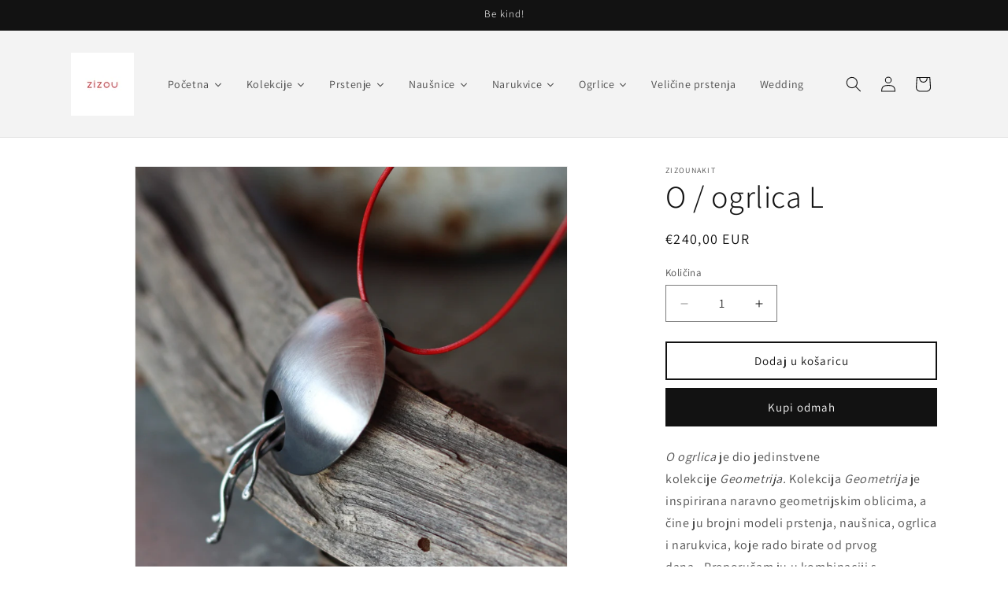

--- FILE ---
content_type: text/html; charset=utf-8
request_url: https://zizounakit.com/products/o-ogrlica-duga
body_size: 34049
content:
<!doctype html>
<html class="js" lang="hr">
  <head>
    <meta charset="utf-8">
    <meta http-equiv="X-UA-Compatible" content="IE=edge">
    <meta name="viewport" content="width=device-width,initial-scale=1">
    <meta name="theme-color" content="">
    <link rel="canonical" href="https://zizounakit.com/products/o-ogrlica-duga"><link rel="icon" type="image/png" href="//zizounakit.com/cdn/shop/files/favikone-z-assistant-font-with-dark-grey-background.png?crop=center&height=32&v=1759812634&width=32"><link rel="preconnect" href="https://fonts.shopifycdn.com" crossorigin><title>
      O / ogrlica L
 &ndash; ZiZouNakit</title>

    
      <meta name="description" content="O ogrlica je dio jedinstvene kolekcije Geometrija. Kolekcija Geometrija je inspirirana naravno geometrijskim oblicima, a čine ju brojni modeli prstenja, naušnica, ogrlica i narukvica, koje rado birate od prvog dana.. Preporučam ju u kombinaciji s naušnicama Geometric day Deep green! ili Minty green! ili Out of the Blue">
    

    

<meta property="og:site_name" content="ZiZouNakit">
<meta property="og:url" content="https://zizounakit.com/products/o-ogrlica-duga">
<meta property="og:title" content="O / ogrlica L">
<meta property="og:type" content="product">
<meta property="og:description" content="O ogrlica je dio jedinstvene kolekcije Geometrija. Kolekcija Geometrija je inspirirana naravno geometrijskim oblicima, a čine ju brojni modeli prstenja, naušnica, ogrlica i narukvica, koje rado birate od prvog dana.. Preporučam ju u kombinaciji s naušnicama Geometric day Deep green! ili Minty green! ili Out of the Blue"><meta property="og:image" content="http://zizounakit.com/cdn/shop/files/IMG_6330.jpg?v=1687070445">
  <meta property="og:image:secure_url" content="https://zizounakit.com/cdn/shop/files/IMG_6330.jpg?v=1687070445">
  <meta property="og:image:width" content="2105">
  <meta property="og:image:height" content="2105"><meta property="og:price:amount" content="240,00">
  <meta property="og:price:currency" content="EUR"><meta name="twitter:card" content="summary_large_image">
<meta name="twitter:title" content="O / ogrlica L">
<meta name="twitter:description" content="O ogrlica je dio jedinstvene kolekcije Geometrija. Kolekcija Geometrija je inspirirana naravno geometrijskim oblicima, a čine ju brojni modeli prstenja, naušnica, ogrlica i narukvica, koje rado birate od prvog dana.. Preporučam ju u kombinaciji s naušnicama Geometric day Deep green! ili Minty green! ili Out of the Blue">


    <script src="//zizounakit.com/cdn/shop/t/8/assets/constants.js?v=132983761750457495441759811484" defer="defer"></script>
    <script src="//zizounakit.com/cdn/shop/t/8/assets/pubsub.js?v=25310214064522200911759811484" defer="defer"></script>
    <script src="//zizounakit.com/cdn/shop/t/8/assets/global.js?v=7301445359237545521759811484" defer="defer"></script>
    <script src="//zizounakit.com/cdn/shop/t/8/assets/details-disclosure.js?v=13653116266235556501759811484" defer="defer"></script>
    <script src="//zizounakit.com/cdn/shop/t/8/assets/details-modal.js?v=25581673532751508451759811484" defer="defer"></script>
    <script src="//zizounakit.com/cdn/shop/t/8/assets/search-form.js?v=133129549252120666541759811484" defer="defer"></script><script src="//zizounakit.com/cdn/shop/t/8/assets/animations.js?v=88693664871331136111759811483" defer="defer"></script><script>window.performance && window.performance.mark && window.performance.mark('shopify.content_for_header.start');</script><meta name="google-site-verification" content="OFwkxcp5WFU4aqnP3yNiadugcTACT1_LpZVvzNZTKOY">
<meta id="shopify-digital-wallet" name="shopify-digital-wallet" content="/24450596938/digital_wallets/dialog">
<link rel="alternate" hreflang="x-default" href="https://zizounakit.com/products/o-ogrlica-duga">
<link rel="alternate" hreflang="hr" href="https://zizounakit.com/products/o-ogrlica-duga">
<link rel="alternate" hreflang="it" href="https://zizounakit.com/it/products/o-ogrlica-duga">
<link rel="alternate" hreflang="en" href="https://zizounakit.com/en/products/o-ogrlica-duga">
<link rel="alternate" hreflang="de" href="https://zizounakit.com/de/products/o-ogrlica-duga">
<link rel="alternate" type="application/json+oembed" href="https://zizounakit.com/products/o-ogrlica-duga.oembed">
<script async="async" src="/checkouts/internal/preloads.js?locale=hr-HR"></script>
<script id="shopify-features" type="application/json">{"accessToken":"4023314869d3f08b09fb0b36c9836939","betas":["rich-media-storefront-analytics"],"domain":"zizounakit.com","predictiveSearch":true,"shopId":24450596938,"locale":"hr"}</script>
<script>var Shopify = Shopify || {};
Shopify.shop = "zizounakit.myshopify.com";
Shopify.locale = "hr";
Shopify.currency = {"active":"EUR","rate":"1.0"};
Shopify.country = "HR";
Shopify.theme = {"name":"Prava  Dawn","id":181416100163,"schema_name":"Dawn","schema_version":"15.4.0","theme_store_id":887,"role":"main"};
Shopify.theme.handle = "null";
Shopify.theme.style = {"id":null,"handle":null};
Shopify.cdnHost = "zizounakit.com/cdn";
Shopify.routes = Shopify.routes || {};
Shopify.routes.root = "/";</script>
<script type="module">!function(o){(o.Shopify=o.Shopify||{}).modules=!0}(window);</script>
<script>!function(o){function n(){var o=[];function n(){o.push(Array.prototype.slice.apply(arguments))}return n.q=o,n}var t=o.Shopify=o.Shopify||{};t.loadFeatures=n(),t.autoloadFeatures=n()}(window);</script>
<script id="shop-js-analytics" type="application/json">{"pageType":"product"}</script>
<script defer="defer" async type="module" src="//zizounakit.com/cdn/shopifycloud/shop-js/modules/v2/client.init-shop-cart-sync_BdyHc3Nr.en.esm.js"></script>
<script defer="defer" async type="module" src="//zizounakit.com/cdn/shopifycloud/shop-js/modules/v2/chunk.common_Daul8nwZ.esm.js"></script>
<script type="module">
  await import("//zizounakit.com/cdn/shopifycloud/shop-js/modules/v2/client.init-shop-cart-sync_BdyHc3Nr.en.esm.js");
await import("//zizounakit.com/cdn/shopifycloud/shop-js/modules/v2/chunk.common_Daul8nwZ.esm.js");

  window.Shopify.SignInWithShop?.initShopCartSync?.({"fedCMEnabled":true,"windoidEnabled":true});

</script>
<script>(function() {
  var isLoaded = false;
  function asyncLoad() {
    if (isLoaded) return;
    isLoaded = true;
    var urls = ["https:\/\/www.improvedcontactform.com\/icf.js?shop=zizounakit.myshopify.com","https:\/\/gtranslate.io\/shopify\/gtranslate.js?shop=zizounakit.myshopify.com","https:\/\/chimpstatic.com\/mcjs-connected\/js\/users\/4feb81fa736eb3a0e4583475a\/f6a3dfb2378f8decb1c428a71.js?shop=zizounakit.myshopify.com","https:\/\/cdn.ryviu.com\/v\/static\/js\/app.js?n=1\u0026shop=zizounakit.myshopify.com","https:\/\/cdn.shopify.com\/s\/files\/1\/0244\/5059\/6938\/files\/ea_6906e23c06fb8_geo-block.js?v=1762058813\u0026shop=zizounakit.myshopify.com"];
    for (var i = 0; i < urls.length; i++) {
      var s = document.createElement('script');
      s.type = 'text/javascript';
      s.async = true;
      s.src = urls[i];
      var x = document.getElementsByTagName('script')[0];
      x.parentNode.insertBefore(s, x);
    }
  };
  if(window.attachEvent) {
    window.attachEvent('onload', asyncLoad);
  } else {
    window.addEventListener('load', asyncLoad, false);
  }
})();</script>
<script id="__st">var __st={"a":24450596938,"offset":3600,"reqid":"53478ab9-895a-414d-a132-72303cc2aff7-1768947763","pageurl":"zizounakit.com\/products\/o-ogrlica-duga","u":"d6c54fb4ea6b","p":"product","rtyp":"product","rid":8651241881923};</script>
<script>window.ShopifyPaypalV4VisibilityTracking = true;</script>
<script id="captcha-bootstrap">!function(){'use strict';const t='contact',e='account',n='new_comment',o=[[t,t],['blogs',n],['comments',n],[t,'customer']],c=[[e,'customer_login'],[e,'guest_login'],[e,'recover_customer_password'],[e,'create_customer']],r=t=>t.map((([t,e])=>`form[action*='/${t}']:not([data-nocaptcha='true']) input[name='form_type'][value='${e}']`)).join(','),a=t=>()=>t?[...document.querySelectorAll(t)].map((t=>t.form)):[];function s(){const t=[...o],e=r(t);return a(e)}const i='password',u='form_key',d=['recaptcha-v3-token','g-recaptcha-response','h-captcha-response',i],f=()=>{try{return window.sessionStorage}catch{return}},m='__shopify_v',_=t=>t.elements[u];function p(t,e,n=!1){try{const o=window.sessionStorage,c=JSON.parse(o.getItem(e)),{data:r}=function(t){const{data:e,action:n}=t;return t[m]||n?{data:e,action:n}:{data:t,action:n}}(c);for(const[e,n]of Object.entries(r))t.elements[e]&&(t.elements[e].value=n);n&&o.removeItem(e)}catch(o){console.error('form repopulation failed',{error:o})}}const l='form_type',E='cptcha';function T(t){t.dataset[E]=!0}const w=window,h=w.document,L='Shopify',v='ce_forms',y='captcha';let A=!1;((t,e)=>{const n=(g='f06e6c50-85a8-45c8-87d0-21a2b65856fe',I='https://cdn.shopify.com/shopifycloud/storefront-forms-hcaptcha/ce_storefront_forms_captcha_hcaptcha.v1.5.2.iife.js',D={infoText:'Zaštićeno sustavom hCaptcha',privacyText:'Zaštita privatnosti',termsText:'Uvjeti'},(t,e,n)=>{const o=w[L][v],c=o.bindForm;if(c)return c(t,g,e,D).then(n);var r;o.q.push([[t,g,e,D],n]),r=I,A||(h.body.append(Object.assign(h.createElement('script'),{id:'captcha-provider',async:!0,src:r})),A=!0)});var g,I,D;w[L]=w[L]||{},w[L][v]=w[L][v]||{},w[L][v].q=[],w[L][y]=w[L][y]||{},w[L][y].protect=function(t,e){n(t,void 0,e),T(t)},Object.freeze(w[L][y]),function(t,e,n,w,h,L){const[v,y,A,g]=function(t,e,n){const i=e?o:[],u=t?c:[],d=[...i,...u],f=r(d),m=r(i),_=r(d.filter((([t,e])=>n.includes(e))));return[a(f),a(m),a(_),s()]}(w,h,L),I=t=>{const e=t.target;return e instanceof HTMLFormElement?e:e&&e.form},D=t=>v().includes(t);t.addEventListener('submit',(t=>{const e=I(t);if(!e)return;const n=D(e)&&!e.dataset.hcaptchaBound&&!e.dataset.recaptchaBound,o=_(e),c=g().includes(e)&&(!o||!o.value);(n||c)&&t.preventDefault(),c&&!n&&(function(t){try{if(!f())return;!function(t){const e=f();if(!e)return;const n=_(t);if(!n)return;const o=n.value;o&&e.removeItem(o)}(t);const e=Array.from(Array(32),(()=>Math.random().toString(36)[2])).join('');!function(t,e){_(t)||t.append(Object.assign(document.createElement('input'),{type:'hidden',name:u})),t.elements[u].value=e}(t,e),function(t,e){const n=f();if(!n)return;const o=[...t.querySelectorAll(`input[type='${i}']`)].map((({name:t})=>t)),c=[...d,...o],r={};for(const[a,s]of new FormData(t).entries())c.includes(a)||(r[a]=s);n.setItem(e,JSON.stringify({[m]:1,action:t.action,data:r}))}(t,e)}catch(e){console.error('failed to persist form',e)}}(e),e.submit())}));const S=(t,e)=>{t&&!t.dataset[E]&&(n(t,e.some((e=>e===t))),T(t))};for(const o of['focusin','change'])t.addEventListener(o,(t=>{const e=I(t);D(e)&&S(e,y())}));const B=e.get('form_key'),M=e.get(l),P=B&&M;t.addEventListener('DOMContentLoaded',(()=>{const t=y();if(P)for(const e of t)e.elements[l].value===M&&p(e,B);[...new Set([...A(),...v().filter((t=>'true'===t.dataset.shopifyCaptcha))])].forEach((e=>S(e,t)))}))}(h,new URLSearchParams(w.location.search),n,t,e,['guest_login'])})(!0,!0)}();</script>
<script integrity="sha256-4kQ18oKyAcykRKYeNunJcIwy7WH5gtpwJnB7kiuLZ1E=" data-source-attribution="shopify.loadfeatures" defer="defer" src="//zizounakit.com/cdn/shopifycloud/storefront/assets/storefront/load_feature-a0a9edcb.js" crossorigin="anonymous"></script>
<script data-source-attribution="shopify.dynamic_checkout.dynamic.init">var Shopify=Shopify||{};Shopify.PaymentButton=Shopify.PaymentButton||{isStorefrontPortableWallets:!0,init:function(){window.Shopify.PaymentButton.init=function(){};var t=document.createElement("script");t.src="https://zizounakit.com/cdn/shopifycloud/portable-wallets/latest/portable-wallets.hr.js",t.type="module",document.head.appendChild(t)}};
</script>
<script data-source-attribution="shopify.dynamic_checkout.buyer_consent">
  function portableWalletsHideBuyerConsent(e){var t=document.getElementById("shopify-buyer-consent"),n=document.getElementById("shopify-subscription-policy-button");t&&n&&(t.classList.add("hidden"),t.setAttribute("aria-hidden","true"),n.removeEventListener("click",e))}function portableWalletsShowBuyerConsent(e){var t=document.getElementById("shopify-buyer-consent"),n=document.getElementById("shopify-subscription-policy-button");t&&n&&(t.classList.remove("hidden"),t.removeAttribute("aria-hidden"),n.addEventListener("click",e))}window.Shopify?.PaymentButton&&(window.Shopify.PaymentButton.hideBuyerConsent=portableWalletsHideBuyerConsent,window.Shopify.PaymentButton.showBuyerConsent=portableWalletsShowBuyerConsent);
</script>
<script>
  function portableWalletsCleanup(e){e&&e.src&&console.error("Failed to load portable wallets script "+e.src);var t=document.querySelectorAll("shopify-accelerated-checkout .shopify-payment-button__skeleton, shopify-accelerated-checkout-cart .wallet-cart-button__skeleton"),e=document.getElementById("shopify-buyer-consent");for(let e=0;e<t.length;e++)t[e].remove();e&&e.remove()}function portableWalletsNotLoadedAsModule(e){e instanceof ErrorEvent&&"string"==typeof e.message&&e.message.includes("import.meta")&&"string"==typeof e.filename&&e.filename.includes("portable-wallets")&&(window.removeEventListener("error",portableWalletsNotLoadedAsModule),window.Shopify.PaymentButton.failedToLoad=e,"loading"===document.readyState?document.addEventListener("DOMContentLoaded",window.Shopify.PaymentButton.init):window.Shopify.PaymentButton.init())}window.addEventListener("error",portableWalletsNotLoadedAsModule);
</script>

<script type="module" src="https://zizounakit.com/cdn/shopifycloud/portable-wallets/latest/portable-wallets.hr.js" onError="portableWalletsCleanup(this)" crossorigin="anonymous"></script>
<script nomodule>
  document.addEventListener("DOMContentLoaded", portableWalletsCleanup);
</script>

<link id="shopify-accelerated-checkout-styles" rel="stylesheet" media="screen" href="https://zizounakit.com/cdn/shopifycloud/portable-wallets/latest/accelerated-checkout-backwards-compat.css" crossorigin="anonymous">
<style id="shopify-accelerated-checkout-cart">
        #shopify-buyer-consent {
  margin-top: 1em;
  display: inline-block;
  width: 100%;
}

#shopify-buyer-consent.hidden {
  display: none;
}

#shopify-subscription-policy-button {
  background: none;
  border: none;
  padding: 0;
  text-decoration: underline;
  font-size: inherit;
  cursor: pointer;
}

#shopify-subscription-policy-button::before {
  box-shadow: none;
}

      </style>
<script id="sections-script" data-sections="header" defer="defer" src="//zizounakit.com/cdn/shop/t/8/compiled_assets/scripts.js?v=4995"></script>
<script>window.performance && window.performance.mark && window.performance.mark('shopify.content_for_header.end');</script>


    <style data-shopify>
      @font-face {
  font-family: Assistant;
  font-weight: 400;
  font-style: normal;
  font-display: swap;
  src: url("//zizounakit.com/cdn/fonts/assistant/assistant_n4.9120912a469cad1cc292572851508ca49d12e768.woff2") format("woff2"),
       url("//zizounakit.com/cdn/fonts/assistant/assistant_n4.6e9875ce64e0fefcd3f4446b7ec9036b3ddd2985.woff") format("woff");
}

      @font-face {
  font-family: Assistant;
  font-weight: 700;
  font-style: normal;
  font-display: swap;
  src: url("//zizounakit.com/cdn/fonts/assistant/assistant_n7.bf44452348ec8b8efa3aa3068825305886b1c83c.woff2") format("woff2"),
       url("//zizounakit.com/cdn/fonts/assistant/assistant_n7.0c887fee83f6b3bda822f1150b912c72da0f7b64.woff") format("woff");
}

      
      
      @font-face {
  font-family: Assistant;
  font-weight: 300;
  font-style: normal;
  font-display: swap;
  src: url("//zizounakit.com/cdn/fonts/assistant/assistant_n3.1fff089a5b8f8ed9b5d0a303bc8584447f9c22fe.woff2") format("woff2"),
       url("//zizounakit.com/cdn/fonts/assistant/assistant_n3.188648856c6bc22c26d85da661933448752051e0.woff") format("woff");
}


      
        :root,
        .color-scheme-1 {
          --color-background: 255,255,255;
        
          --gradient-background: #ffffff;
        

        

        --color-foreground: 18,18,18;
        --color-background-contrast: 191,191,191;
        --color-shadow: 18,18,18;
        --color-button: 18,18,18;
        --color-button-text: 255,255,255;
        --color-secondary-button: 255,255,255;
        --color-secondary-button-text: 18,18,18;
        --color-link: 18,18,18;
        --color-badge-foreground: 18,18,18;
        --color-badge-background: 255,255,255;
        --color-badge-border: 18,18,18;
        --payment-terms-background-color: rgb(255 255 255);
      }
      
        
        .color-scheme-2 {
          --color-background: 243,243,243;
        
          --gradient-background: #f3f3f3;
        

        

        --color-foreground: 18,18,18;
        --color-background-contrast: 179,179,179;
        --color-shadow: 18,18,18;
        --color-button: 18,18,18;
        --color-button-text: 243,243,243;
        --color-secondary-button: 243,243,243;
        --color-secondary-button-text: 18,18,18;
        --color-link: 18,18,18;
        --color-badge-foreground: 18,18,18;
        --color-badge-background: 243,243,243;
        --color-badge-border: 18,18,18;
        --payment-terms-background-color: rgb(243 243 243);
      }
      
        
        .color-scheme-3 {
          --color-background: 18,18,18;
        
          --gradient-background: #121212;
        

        

        --color-foreground: 255,255,255;
        --color-background-contrast: 146,146,146;
        --color-shadow: 18,18,18;
        --color-button: 255,255,255;
        --color-button-text: 18,18,18;
        --color-secondary-button: 18,18,18;
        --color-secondary-button-text: 255,255,255;
        --color-link: 255,255,255;
        --color-badge-foreground: 255,255,255;
        --color-badge-background: 18,18,18;
        --color-badge-border: 255,255,255;
        --payment-terms-background-color: rgb(18 18 18);
      }
      
        
        .color-scheme-4 {
          --color-background: 18,18,18;
        
          --gradient-background: #121212;
        

        

        --color-foreground: 255,255,255;
        --color-background-contrast: 146,146,146;
        --color-shadow: 18,18,18;
        --color-button: 255,255,255;
        --color-button-text: 18,18,18;
        --color-secondary-button: 18,18,18;
        --color-secondary-button-text: 255,255,255;
        --color-link: 255,255,255;
        --color-badge-foreground: 255,255,255;
        --color-badge-background: 18,18,18;
        --color-badge-border: 255,255,255;
        --payment-terms-background-color: rgb(18 18 18);
      }
      
        
        .color-scheme-5 {
          --color-background: 220,180,205;
        
          --gradient-background: #dcb4cd;
        

        

        --color-foreground: 255,255,255;
        --color-background-contrast: 179,93,147;
        --color-shadow: 18,18,18;
        --color-button: 255,255,255;
        --color-button-text: 220,180,205;
        --color-secondary-button: 220,180,205;
        --color-secondary-button-text: 255,255,255;
        --color-link: 255,255,255;
        --color-badge-foreground: 255,255,255;
        --color-badge-background: 220,180,205;
        --color-badge-border: 255,255,255;
        --payment-terms-background-color: rgb(220 180 205);
      }
      

      body, .color-scheme-1, .color-scheme-2, .color-scheme-3, .color-scheme-4, .color-scheme-5 {
        color: rgba(var(--color-foreground), 0.75);
        background-color: rgb(var(--color-background));
      }

      :root {
        --font-body-family: Assistant, sans-serif;
        --font-body-style: normal;
        --font-body-weight: 400;
        --font-body-weight-bold: 700;

        --font-heading-family: Assistant, sans-serif;
        --font-heading-style: normal;
        --font-heading-weight: 300;

        --font-body-scale: 1.0;
        --font-heading-scale: 1.0;

        --media-padding: px;
        --media-border-opacity: 0.05;
        --media-border-width: 1px;
        --media-radius: 0px;
        --media-shadow-opacity: 0.0;
        --media-shadow-horizontal-offset: 0px;
        --media-shadow-vertical-offset: 4px;
        --media-shadow-blur-radius: 5px;
        --media-shadow-visible: 0;

        --page-width: 120rem;
        --page-width-margin: 0rem;

        --product-card-image-padding: 0.0rem;
        --product-card-corner-radius: 0.0rem;
        --product-card-text-alignment: left;
        --product-card-border-width: 0.0rem;
        --product-card-border-opacity: 0.1;
        --product-card-shadow-opacity: 0.0;
        --product-card-shadow-visible: 0;
        --product-card-shadow-horizontal-offset: 0.0rem;
        --product-card-shadow-vertical-offset: 0.4rem;
        --product-card-shadow-blur-radius: 0.5rem;

        --collection-card-image-padding: 0.0rem;
        --collection-card-corner-radius: 0.0rem;
        --collection-card-text-alignment: left;
        --collection-card-border-width: 0.0rem;
        --collection-card-border-opacity: 0.1;
        --collection-card-shadow-opacity: 0.0;
        --collection-card-shadow-visible: 0;
        --collection-card-shadow-horizontal-offset: 0.0rem;
        --collection-card-shadow-vertical-offset: 0.4rem;
        --collection-card-shadow-blur-radius: 0.5rem;

        --blog-card-image-padding: 0.0rem;
        --blog-card-corner-radius: 0.0rem;
        --blog-card-text-alignment: left;
        --blog-card-border-width: 0.0rem;
        --blog-card-border-opacity: 0.1;
        --blog-card-shadow-opacity: 0.0;
        --blog-card-shadow-visible: 0;
        --blog-card-shadow-horizontal-offset: 0.0rem;
        --blog-card-shadow-vertical-offset: 0.4rem;
        --blog-card-shadow-blur-radius: 0.5rem;

        --badge-corner-radius: 4.0rem;

        --popup-border-width: 1px;
        --popup-border-opacity: 0.1;
        --popup-corner-radius: 0px;
        --popup-shadow-opacity: 0.0;
        --popup-shadow-horizontal-offset: 0px;
        --popup-shadow-vertical-offset: 4px;
        --popup-shadow-blur-radius: 5px;

        --drawer-border-width: 1px;
        --drawer-border-opacity: 0.1;
        --drawer-shadow-opacity: 0.0;
        --drawer-shadow-horizontal-offset: 0px;
        --drawer-shadow-vertical-offset: 4px;
        --drawer-shadow-blur-radius: 5px;

        --spacing-sections-desktop: 0px;
        --spacing-sections-mobile: 0px;

        --grid-desktop-vertical-spacing: 8px;
        --grid-desktop-horizontal-spacing: 8px;
        --grid-mobile-vertical-spacing: 4px;
        --grid-mobile-horizontal-spacing: 4px;

        --text-boxes-border-opacity: 0.1;
        --text-boxes-border-width: 0px;
        --text-boxes-radius: 0px;
        --text-boxes-shadow-opacity: 0.0;
        --text-boxes-shadow-visible: 0;
        --text-boxes-shadow-horizontal-offset: 0px;
        --text-boxes-shadow-vertical-offset: 4px;
        --text-boxes-shadow-blur-radius: 5px;

        --buttons-radius: 0px;
        --buttons-radius-outset: 0px;
        --buttons-border-width: 2px;
        --buttons-border-opacity: 1.0;
        --buttons-shadow-opacity: 0.0;
        --buttons-shadow-visible: 0;
        --buttons-shadow-horizontal-offset: 0px;
        --buttons-shadow-vertical-offset: 4px;
        --buttons-shadow-blur-radius: 5px;
        --buttons-border-offset: 0px;

        --inputs-radius: 0px;
        --inputs-border-width: 1px;
        --inputs-border-opacity: 0.55;
        --inputs-shadow-opacity: 0.0;
        --inputs-shadow-horizontal-offset: 0px;
        --inputs-margin-offset: 0px;
        --inputs-shadow-vertical-offset: 4px;
        --inputs-shadow-blur-radius: 5px;
        --inputs-radius-outset: 0px;

        --variant-pills-radius: 40px;
        --variant-pills-border-width: 1px;
        --variant-pills-border-opacity: 0.55;
        --variant-pills-shadow-opacity: 0.0;
        --variant-pills-shadow-horizontal-offset: 0px;
        --variant-pills-shadow-vertical-offset: 4px;
        --variant-pills-shadow-blur-radius: 5px;
      }

      *,
      *::before,
      *::after {
        box-sizing: inherit;
      }

      html {
        box-sizing: border-box;
        font-size: calc(var(--font-body-scale) * 62.5%);
        height: 100%;
      }

      body {
        display: grid;
        grid-template-rows: auto auto 1fr auto;
        grid-template-columns: 100%;
        min-height: 100%;
        margin: 0;
        font-size: 1.5rem;
        letter-spacing: 0.06rem;
        line-height: calc(1 + 0.8 / var(--font-body-scale));
        font-family: var(--font-body-family);
        font-style: var(--font-body-style);
        font-weight: var(--font-body-weight);
      }

      @media screen and (min-width: 750px) {
        body {
          font-size: 1.6rem;
        }
      }
    </style>

    <link href="//zizounakit.com/cdn/shop/t/8/assets/base.css?v=159841507637079171801759811483" rel="stylesheet" type="text/css" media="all" />
    <link rel="stylesheet" href="//zizounakit.com/cdn/shop/t/8/assets/component-cart-items.css?v=13033300910818915211759811483" media="print" onload="this.media='all'">
      <link rel="preload" as="font" href="//zizounakit.com/cdn/fonts/assistant/assistant_n4.9120912a469cad1cc292572851508ca49d12e768.woff2" type="font/woff2" crossorigin>
      

      <link rel="preload" as="font" href="//zizounakit.com/cdn/fonts/assistant/assistant_n3.1fff089a5b8f8ed9b5d0a303bc8584447f9c22fe.woff2" type="font/woff2" crossorigin>
      
<link href="//zizounakit.com/cdn/shop/t/8/assets/component-localization-form.css?v=170315343355214948141759811483" rel="stylesheet" type="text/css" media="all" />
      <script src="//zizounakit.com/cdn/shop/t/8/assets/localization-form.js?v=144176611646395275351759811484" defer="defer"></script><link
        rel="stylesheet"
        href="//zizounakit.com/cdn/shop/t/8/assets/component-predictive-search.css?v=118923337488134913561759811483"
        media="print"
        onload="this.media='all'"
      ><script>
      if (Shopify.designMode) {
        document.documentElement.classList.add('shopify-design-mode');
      }
    </script>
  <!-- BEGIN app block: shopify://apps/pandectes-gdpr/blocks/banner/58c0baa2-6cc1-480c-9ea6-38d6d559556a -->
  
    
      <!-- TCF is active, scripts are loaded above -->
      
      <script>
        
          window.PandectesSettings = {"store":{"id":24450596938,"plan":"basic","theme":"Prava  Dawn","primaryLocale":"hr","adminMode":false,"headless":false,"storefrontRootDomain":"","checkoutRootDomain":"","storefrontAccessToken":""},"tsPublished":1759900861,"declaration":{"declDays":"","declName":"","declPath":"","declType":"","isActive":false,"showType":true,"declHours":"","declWeeks":"","declYears":"","declDomain":"","declMonths":"","declMinutes":"","declPurpose":"","declSeconds":"","declSession":"","showPurpose":false,"declProvider":"","showProvider":true,"declIntroText":"","declRetention":"","declFirstParty":"","declThirdParty":"","showDateGenerated":true},"language":{"unpublished":[],"languageMode":"Single","fallbackLanguage":"hr","languageDetection":"locale","languagesSupported":[]},"texts":{"managed":{"headerText":{"hr":"Poštujemo vašu privatnost"},"consentText":{"hr":"Ova web stranica koristi kolačiće kako bi vam osigurala najbolje iskustvo."},"linkText":{"hr":"https://zizounakit.com/policies/privacy-policy"},"imprintText":{"hr":"Otisak"},"googleLinkText":{"hr":"Googleovi uvjeti privatnosti"},"allowButtonText":{"hr":"Prihvatiti"},"denyButtonText":{"hr":"Odbiti"},"dismissButtonText":{"hr":"U redu"},"leaveSiteButtonText":{"hr":"Napustite ovu stranicu"},"preferencesButtonText":{"hr":"Postavke"},"cookiePolicyText":{"hr":"Politika kolačića"},"preferencesPopupTitleText":{"hr":"Upravljajte postavkama pristanka"},"preferencesPopupIntroText":{"hr":"Koristimo kolačiće za optimiziranje funkcionalnosti web stranice, analizu izvedbe i pružanje prilagođenog iskustva za vas. Neki su kolačići bitni za pravilno funkcioniranje i funkcioniranje web stranice. Ti se kolačići ne mogu onemogućiti. U ovom prozoru možete upravljati svojim željama kolačića."},"preferencesPopupSaveButtonText":{"hr":"Spremi postavke"},"preferencesPopupCloseButtonText":{"hr":"Zatvoriti"},"preferencesPopupAcceptAllButtonText":{"hr":"Prihvatiti sve"},"preferencesPopupRejectAllButtonText":{"hr":"Odbijte sve"},"cookiesDetailsText":{"hr":"Pojedinosti o kolačićima"},"preferencesPopupAlwaysAllowedText":{"hr":"Uvijek dopušteno"},"accessSectionParagraphText":{"hr":"Imate pravo pristupiti svojim podacima u bilo kojem trenutku."},"accessSectionTitleText":{"hr":"Prijenos podataka"},"accessSectionAccountInfoActionText":{"hr":"Osobni podaci"},"accessSectionDownloadReportActionText":{"hr":"Preuzmi sve"},"accessSectionGDPRRequestsActionText":{"hr":"Zahtjevi ispitanika"},"accessSectionOrdersRecordsActionText":{"hr":"Narudžbe"},"rectificationSectionParagraphText":{"hr":"Imate pravo zatražiti ažuriranje vaših podataka kad god mislite da je to prikladno."},"rectificationSectionTitleText":{"hr":"Ispravljanje podataka"},"rectificationCommentPlaceholder":{"hr":"Opišite što želite ažurirati"},"rectificationCommentValidationError":{"hr":"Komentar je potreban"},"rectificationSectionEditAccountActionText":{"hr":"Zatražite ažuriranje"},"erasureSectionTitleText":{"hr":"Pravo na zaborav"},"erasureSectionParagraphText":{"hr":"Imate pravo zatražiti brisanje svih svojih podataka. Nakon toga više nećete moći pristupiti svom računu."},"erasureSectionRequestDeletionActionText":{"hr":"Zatražite brisanje osobnih podataka"},"consentDate":{"hr":"Datum pristanka"},"consentId":{"hr":"ID pristanka"},"consentSectionChangeConsentActionText":{"hr":"Promijeni preferenciju pristanka"},"consentSectionConsentedText":{"hr":"Pristali ste na politiku kolačića ove web stranice na"},"consentSectionNoConsentText":{"hr":"Niste pristali na politiku kolačića ove web stranice."},"consentSectionTitleText":{"hr":"Vaš pristanak na kolačiće"},"consentStatus":{"hr":"Preferencija pristanka"},"confirmationFailureMessage":{"hr":"Vaš zahtjev nije potvrđen. Pokušajte ponovno i ako problem potraje, obratite se za pomoć vlasniku trgovine"},"confirmationFailureTitle":{"hr":"Došlo je do problema"},"confirmationSuccessMessage":{"hr":"Uskoro ćemo vam se javiti u vezi vašeg zahtjeva."},"confirmationSuccessTitle":{"hr":"Vaš zahtjev je potvrđen"},"guestsSupportEmailFailureMessage":{"hr":"Vaš zahtjev nije poslan. Pokušajte ponovno i ako problem potraje, obratite se za pomoć vlasniku trgovine."},"guestsSupportEmailFailureTitle":{"hr":"Došlo je do problema"},"guestsSupportEmailPlaceholder":{"hr":"Email adresa"},"guestsSupportEmailSuccessMessage":{"hr":"Ako ste registrirani kao kupac ove trgovine, uskoro ćete dobiti e -poruku s uputama kako dalje."},"guestsSupportEmailSuccessTitle":{"hr":"Hvala vam na vašem zahtjevu"},"guestsSupportEmailValidationError":{"hr":"Email nije važeći"},"guestsSupportInfoText":{"hr":"Prijavite se sa svojim korisničkim računom za daljnji nastavak."},"submitButton":{"hr":"podnijeti"},"submittingButton":{"hr":"Slanje ..."},"cancelButton":{"hr":"Otkazati"},"declIntroText":{"hr":"Koristimo kolačiće za optimizaciju funkcionalnosti web stranice, analizu performansi i pružanje personaliziranog iskustva za vas. Neki su kolačići neophodni za ispravno funkcioniranje web stranice. Ti se kolačići ne mogu onemogućiti. U ovom prozoru možete upravljati svojim postavkama kolačića."},"declName":{"hr":"Ime"},"declPurpose":{"hr":"Svrha"},"declType":{"hr":"Tip"},"declRetention":{"hr":"Zadržavanje"},"declProvider":{"hr":"Pružatelj usluga"},"declFirstParty":{"hr":"Prve strane "},"declThirdParty":{"hr":"Treća strana"},"declSeconds":{"hr":"sekundi"},"declMinutes":{"hr":"minuta"},"declHours":{"hr":"sati"},"declDays":{"hr":"dana"},"declWeeks":{"hr":"tjedan(a)"},"declMonths":{"hr":"mjeseca"},"declYears":{"hr":"godine"},"declSession":{"hr":"Sjednica"},"declDomain":{"hr":"Domena"},"declPath":{"hr":"Staza"}},"categories":{"strictlyNecessaryCookiesTitleText":{"hr":"Strogo potrebni kolačići"},"strictlyNecessaryCookiesDescriptionText":{"hr":"Ovi su kolačići bitni kako bi vam omogućili kretanje po web stranici i korištenje njezinih značajki, poput pristupa sigurnim područjima web stranice. Web stranica ne može pravilno funkcionirati bez ovih kolačića."},"functionalityCookiesTitleText":{"hr":"Funkcionalni kolačići"},"functionalityCookiesDescriptionText":{"hr":"Ovi kolačići omogućuju web stranici poboljšanu funkcionalnost i prilagodbu. Možemo ih postaviti mi ili pružatelji usluga treće strane čije smo usluge dodali na naše stranice. Ako ne dopustite ove kolačiće, neke ili sve ove usluge možda neće ispravno funkcionirati."},"performanceCookiesTitleText":{"hr":"Kolačići izvedbe"},"performanceCookiesDescriptionText":{"hr":"Ovi kolačići omogućuju nam praćenje i poboljšanje performansi naše web stranice. Na primjer, omogućuju nam da brojimo posjete, identificiramo izvore prometa i vidimo koji su dijelovi web stranice najpopularniji."},"targetingCookiesTitleText":{"hr":"Ciljanje kolačića"},"targetingCookiesDescriptionText":{"hr":"Ove kolačiće mogu postaviti naši oglašivački partneri putem naše web stranice. Te ih tvrtke mogu koristiti za izradu profila vaših interesa i prikazivanje relevantnih oglasa na drugim web stranicama. Ne pohranjuju izravno osobne podatke, već se temelje na jedinstvenoj identifikaciji vašeg preglednika i internetskog uređaja. Ako ne dopustite ove kolačiće, doživjet ćete manje ciljano oglašavanje."},"unclassifiedCookiesTitleText":{"hr":"Nerazvrstani kolačići"},"unclassifiedCookiesDescriptionText":{"hr":"Nerazvrstani kolačići kolačići su koje trenutno obrađujemo zajedno s pružateljima pojedinačnih kolačića."}},"auto":{}},"library":{"previewMode":false,"fadeInTimeout":0,"defaultBlocked":7,"showLink":true,"showImprintLink":false,"showGoogleLink":false,"enabled":true,"cookie":{"expiryDays":365,"secure":true,"domain":""},"dismissOnScroll":false,"dismissOnWindowClick":false,"dismissOnTimeout":false,"palette":{"popup":{"background":"#FFFFFF","backgroundForCalculations":{"a":1,"b":255,"g":255,"r":255},"text":"#000000"},"button":{"background":"transparent","backgroundForCalculations":{"a":1,"b":255,"g":255,"r":255},"text":"#000000","textForCalculation":{"a":1,"b":0,"g":0,"r":0},"border":"#000000"}},"content":{"href":"/pages/copy-of-privatnost","imprintHref":"","close":"&#10005;","target":"","logo":"<img class=\"cc-banner-logo\" style=\"max-height: 40px;\" src=\"https://zizounakit.myshopify.com/cdn/shop/files/pandectes-banner-logo.png\" alt=\"Cookie banner\" />"},"window":"<div role=\"dialog\" aria-label=\"{{header}}\" aria-describedby=\"cookieconsent:desc\" id=\"pandectes-banner\" class=\"cc-window-wrapper cc-top-wrapper\"><div class=\"pd-cookie-banner-window cc-window {{classes}}\"><!--googleoff: all-->{{children}}<!--googleon: all--></div></div>","compliance":{"opt-both":"<div class=\"cc-compliance cc-highlight\">{{deny}}{{allow}}</div>"},"type":"opt-both","layouts":{"basic":"{{logo}}{{messagelink}}{{compliance}}{{close}}"},"position":"top","theme":"wired","revokable":true,"animateRevokable":false,"revokableReset":false,"revokableLogoUrl":"","revokablePlacement":"bottom-left","revokableMarginHorizontal":15,"revokableMarginVertical":15,"static":false,"autoAttach":true,"hasTransition":true,"blacklistPage":[""],"elements":{"close":"<button aria-label=\"\" type=\"button\" class=\"cc-close\">{{close}}</button>","dismiss":"<button type=\"button\" class=\"cc-btn cc-btn-decision cc-dismiss\">{{dismiss}}</button>","allow":"<button type=\"button\" class=\"cc-btn cc-btn-decision cc-allow\">{{allow}}</button>","deny":"<button type=\"button\" class=\"cc-btn cc-btn-decision cc-deny\">{{deny}}</button>","preferences":"<button type=\"button\" class=\"cc-btn cc-settings\" onclick=\"Pandectes.fn.openPreferences()\">{{preferences}}</button>"}},"geolocation":{"auOnly":false,"brOnly":false,"caOnly":false,"chOnly":false,"euOnly":false,"jpOnly":false,"nzOnly":false,"quOnly":false,"thOnly":false,"zaOnly":false,"canadaOnly":false,"canadaLaw25":false,"canadaPipeda":false,"globalVisibility":true},"dsr":{"guestsSupport":false,"accessSectionDownloadReportAuto":false},"banner":{"resetTs":1759899216,"extraCss":"        .cc-banner-logo {max-width: 24em!important;}    @media(min-width: 768px) {.cc-window.cc-floating{max-width: 24em!important;width: 24em!important;}}    .cc-message, .pd-cookie-banner-window .cc-header, .cc-logo {text-align: left}    .cc-window-wrapper{z-index: 2147483647;}    .cc-window{z-index: 2147483647;font-family: inherit;}    .pd-cookie-banner-window .cc-header{font-family: inherit;}    .pd-cp-ui{font-family: inherit; background-color: #FFFFFF;color:#000000;}    button.pd-cp-btn, a.pd-cp-btn{}    input + .pd-cp-preferences-slider{background-color: rgba(0, 0, 0, 0.3)}    .pd-cp-scrolling-section::-webkit-scrollbar{background-color: rgba(0, 0, 0, 0.3)}    input:checked + .pd-cp-preferences-slider{background-color: rgba(0, 0, 0, 1)}    .pd-cp-scrolling-section::-webkit-scrollbar-thumb {background-color: rgba(0, 0, 0, 1)}    .pd-cp-ui-close{color:#000000;}    .pd-cp-preferences-slider:before{background-color: #FFFFFF}    .pd-cp-title:before {border-color: #000000!important}    .pd-cp-preferences-slider{background-color:#000000}    .pd-cp-toggle{color:#000000!important}    @media(max-width:699px) {.pd-cp-ui-close-top svg {fill: #000000}}    .pd-cp-toggle:hover,.pd-cp-toggle:visited,.pd-cp-toggle:active{color:#000000!important}    .pd-cookie-banner-window {box-shadow: 0 0 18px rgb(0 0 0 / 20%);}  ","customJavascript":{"useButtons":true},"showPoweredBy":false,"logoHeight":40,"revokableTrigger":false,"hybridStrict":false,"cookiesBlockedByDefault":"7","isActive":true,"implicitSavePreferences":false,"cookieIcon":false,"blockBots":false,"showCookiesDetails":true,"hasTransition":true,"blockingPage":false,"showOnlyLandingPage":false,"leaveSiteUrl":"https://pandectes.io","linkRespectStoreLang":false},"cookies":{"0":[{"name":"localization","type":"http","domain":"zizounakit.com","path":"/","provider":"Shopify","firstParty":true,"retention":"1 year(s)","session":false,"expires":1,"unit":"declYears","purpose":{"hr":"Shopify lokalizacija trgovine"}},{"name":"keep_alive","type":"http","domain":"zizounakit.com","path":"/","provider":"Shopify","firstParty":true,"retention":"Session","session":true,"expires":-56,"unit":"declYears","purpose":{"hr":"Koristi se u vezi s lokalizacijom kupca."}},{"name":"_ab","type":"http","domain":"zizounakit.com","path":"/","provider":"Shopify","firstParty":true,"retention":"1 year(s)","session":false,"expires":1,"unit":"declYears","purpose":{"hr":"Koristi se u vezi s pristupom administratoru."}},{"name":"master_device_id","type":"http","domain":"zizounakit.com","path":"/","provider":"Shopify","firstParty":true,"retention":"1 year(s)","session":false,"expires":1,"unit":"declYears","purpose":{"hr":"Koristi se u vezi s prijavom trgovca."}},{"name":"storefront_digest","type":"http","domain":"zizounakit.com","path":"/","provider":"Shopify","firstParty":true,"retention":"1 year(s)","session":false,"expires":1,"unit":"declYears","purpose":{"hr":"Koristi se u vezi s prijavom korisnika."}},{"name":"_shopify_country","type":"http","domain":"zizounakit.com","path":"/","provider":"Shopify","firstParty":true,"retention":"30 minute(s)","session":false,"expires":30,"unit":"declMinutes","purpose":{"hr":"Koristi se u vezi s naplatom."}},{"name":"cart_currency","type":"http","domain":"zizounakit.com","path":"/","provider":"Shopify","firstParty":true,"retention":"2 week(s)","session":false,"expires":2,"unit":"declWeeks","purpose":{"hr":"Kolačić je neophodan za sigurnu naplatu i funkciju plaćanja na web stranici. Ovu funkciju pruža shopify.com."}},{"name":"cart","type":"http","domain":"zizounakit.com","path":"/","provider":"Shopify","firstParty":true,"retention":"2 week(s)","session":false,"expires":2,"unit":"declWeeks","purpose":{"hr":"Neophodan za funkcionalnost košarice na web stranici."}},{"name":"shopify_pay_redirect","type":"http","domain":"zizounakit.com","path":"/","provider":"Shopify","firstParty":true,"retention":"1 year(s)","session":false,"expires":1,"unit":"declYears","purpose":{"hr":"Kolačić je neophodan za sigurnu naplatu i funkciju plaćanja na web stranici. Ovu funkciju pruža shopify.com."}},{"name":"shopify_pay","type":"http","domain":"zizounakit.com","path":"/","provider":"Shopify","firstParty":true,"retention":"1 year(s)","session":false,"expires":1,"unit":"declYears","purpose":{"hr":"Koristi se u vezi s naplatom."}},{"name":"_abv","type":"http","domain":"zizounakit.com","path":"/","provider":"Shopify","firstParty":true,"retention":"1 year(s)","session":false,"expires":1,"unit":"declYears","purpose":{"hr":"Održavajte sažeto stanje administratorske trake."}},{"name":"_identity_session","type":"http","domain":"zizounakit.com","path":"/","provider":"Shopify","firstParty":true,"retention":"2 year(s)","session":false,"expires":2,"unit":"declYears","purpose":{"hr":"Sadrži identifikator sesije identiteta korisnika."}},{"name":"_master_udr","type":"http","domain":"zizounakit.com","path":"/","provider":"Shopify","firstParty":true,"retention":"Session","session":true,"expires":1,"unit":"declSeconds","purpose":{"hr":"Trajni identifikator uređaja."}},{"name":"user","type":"http","domain":"zizounakit.com","path":"/","provider":"Shopify","firstParty":true,"retention":"1 year(s)","session":false,"expires":1,"unit":"declYears","purpose":{"hr":"Koristi se u vezi s prijavom u Shop."}},{"name":"user_cross_site","type":"http","domain":"zizounakit.com","path":"/","provider":"Shopify","firstParty":true,"retention":"1 year(s)","session":false,"expires":1,"unit":"declYears","purpose":{"hr":"Koristi se u vezi s prijavom u Shop."}},{"name":"_shopify_test","type":"http","domain":"com","path":"/","provider":"Shopify","firstParty":false,"retention":"Session","session":true,"expires":1,"unit":"declSeconds","purpose":{"hr":"A test cookie used by Shopify to verify the store's setup."}},{"name":"_shopify_test","type":"http","domain":"zizounakit.com","path":"/","provider":"Shopify","firstParty":true,"retention":"Session","session":true,"expires":1,"unit":"declSeconds","purpose":{"hr":"A test cookie used by Shopify to verify the store's setup."}},{"name":"_tracking_consent","type":"http","domain":".zizounakit.com","path":"/","provider":"Shopify","firstParty":true,"retention":"1 year(s)","session":false,"expires":1,"unit":"declYears","purpose":{"hr":"Postavke praćenja."}},{"name":"discount_code","type":"http","domain":"zizounakit.com","path":"/","provider":"Shopify","firstParty":true,"retention":"Session","session":true,"expires":1,"unit":"declDays","purpose":{"hr":"Stores a discount code (received from an online store visit with a URL parameter) in order to the next checkout."}},{"name":"_shopify_essential","type":"http","domain":"zizounakit.com","path":"/","provider":"Shopify","firstParty":true,"retention":"1 year(s)","session":false,"expires":1,"unit":"declYears","purpose":{"hr":"Koristi se na stranici računa."}},{"name":"login_with_shop_finalize","type":"http","domain":"zizounakit.com","path":"/","provider":"Shopify","firstParty":true,"retention":"5 minute(s)","session":false,"expires":5,"unit":"declMinutes","purpose":{"hr":"Used to facilitate login with Shop."}},{"name":"shop_pay_accelerated","type":"http","domain":"zizounakit.com","path":"/","provider":"Shopify","firstParty":true,"retention":"1 year(s)","session":false,"expires":1,"unit":"declYears","purpose":{"hr":"Indicates if a buyer is eligible for Shop Pay accelerated checkout."}},{"name":"order","type":"http","domain":"zizounakit.com","path":"/","provider":"Shopify","firstParty":true,"retention":"3 week(s)","session":false,"expires":3,"unit":"declWeeks","purpose":{"hr":"Used to allow access to the data of the order details page of the buyer."}},{"name":"identity-state","type":"http","domain":"zizounakit.com","path":"/","provider":"Shopify","firstParty":true,"retention":"1 day(s)","session":false,"expires":1,"unit":"declDays","purpose":{"hr":"Stores state before redirecting customers to identity authentication.\t"}},{"name":"auth_state_*","type":"http","domain":"zizounakit.com","path":"/","provider":"Shopify","firstParty":true,"retention":"25 minute(s)","session":false,"expires":25,"unit":"declMinutes","purpose":{"hr":""}},{"name":"_merchant_essential","type":"http","domain":"zizounakit.com","path":"/","provider":"Shopify","firstParty":true,"retention":"1 year(s)","session":false,"expires":1,"unit":"declYears","purpose":{"hr":"Contains essential information for the correct functionality of merchant surfaces such as the admin area."}},{"name":"_shopify_essential_\t","type":"http","domain":"zizounakit.com","path":"/","provider":"Shopify","firstParty":true,"retention":"1 year(s)","session":false,"expires":1,"unit":"declYears","purpose":{"hr":"Contains an opaque token that is used to identify a device for all essential purposes."}}],"1":[{"name":"shopify_override_user_locale","type":"http","domain":"zizounakit.com","path":"/","provider":"Shopify","firstParty":true,"retention":"1 year(s)","session":false,"expires":1,"unit":"declYears","purpose":{"hr":"Used as a mechanism to set User locale in admin."}}],"2":[{"name":"_orig_referrer","type":"http","domain":"zizounakit.com","path":"/","provider":"Shopify","firstParty":true,"retention":"2 week(s)","session":false,"expires":2,"unit":"declWeeks","purpose":{"hr":"Prati odredišne stranice."}},{"name":"_landing_page","type":"http","domain":"zizounakit.com","path":"/","provider":"Shopify","firstParty":true,"retention":"2 week(s)","session":false,"expires":2,"unit":"declWeeks","purpose":{"hr":"Prati odredišne stranice."}},{"name":"shop_analytics","type":"http","domain":"zizounakit.com","path":"/","provider":"Shopify","firstParty":true,"retention":"1 year(s)","session":false,"expires":1,"unit":"declYears","purpose":{"hr":"Shopify analitika."}},{"name":"_shopify_s","type":"http","domain":"com","path":"/","provider":"Shopify","firstParty":false,"retention":"Session","session":true,"expires":1,"unit":"declSeconds","purpose":{"hr":"Shopify analitika."}},{"name":"_shopify_y","type":"http","domain":".zizounakit.com","path":"/","provider":"Shopify","firstParty":true,"retention":"1 year(s)","session":false,"expires":1,"unit":"declYears","purpose":{"hr":"Shopify analitika."}},{"name":"_ga","type":"http","domain":".zizounakit.com","path":"/","provider":"Google","firstParty":true,"retention":"1 year(s)","session":false,"expires":1,"unit":"declYears","purpose":{"hr":"Kolačić postavlja Google Analytics s nepoznatom funkcijom"}},{"name":"_shopify_s","type":"http","domain":".zizounakit.com","path":"/","provider":"Shopify","firstParty":true,"retention":"30 minute(s)","session":false,"expires":30,"unit":"declMinutes","purpose":{"hr":"Shopify analitika."}},{"name":"_merchant_analytics","type":"http","domain":"zizounakit.com","path":"/","provider":"Shopify","firstParty":true,"retention":"1 year(s)","session":false,"expires":1,"unit":"declYears","purpose":{"hr":"Contains analytics data for the merchant session."}},{"name":"_ga_*","type":"http","domain":".zizounakit.com","path":"/","provider":"Google","firstParty":true,"retention":"1 year(s)","session":false,"expires":1,"unit":"declYears","purpose":{"hr":""}},{"name":"_shopify_analytics","type":"http","domain":"zizounakit.com","path":"/","provider":"Shopify","firstParty":true,"retention":"1 year(s)","session":false,"expires":1,"unit":"declYears","purpose":{"hr":"Contains analytics data for buyer surfaces such as the storefront or checkout."}}],"4":[{"name":"_fbp","type":"http","domain":".zizounakit.com","path":"/","provider":"Facebook","firstParty":true,"retention":"3 month(s)","session":false,"expires":3,"unit":"declMonths","purpose":{"hr":"Kolačić postavlja Facebook kako bi pratio posjete na web stranicama."}},{"name":"_shopify_marketing","type":"http","domain":"zizounakit.com","path":"/","provider":"Shopify","firstParty":true,"retention":"1 year(s)","session":false,"expires":1,"unit":"declYears","purpose":{"hr":"Contains marketing data for buyer surfaces such as the storefront or checkout."}}],"8":[{"name":"wsg_referrer","type":"http","domain":"zizounakit.com","path":"/","provider":"Unknown","firstParty":true,"retention":"Session","session":true,"expires":-56,"unit":"declYears","purpose":{"hr":""}},{"name":"wsg_pages","type":"http","domain":"zizounakit.com","path":"/","provider":"Unknown","firstParty":true,"retention":"Session","session":true,"expires":-56,"unit":"declYears","purpose":{"hr":""}},{"name":"skip_shop_pay","type":"http","domain":"zizounakit.com","path":"/","provider":"Unknown","firstParty":true,"retention":"1 year(s)","session":false,"expires":1,"unit":"declYears","purpose":{"hr":""}},{"name":"cookieconsent_preferences_disabled","type":"http","domain":"zizounakit.com","path":"/","provider":"Unknown","firstParty":true,"retention":"1 year(s)","session":false,"expires":1,"unit":"declYears","purpose":{"hr":""}}]},"blocker":{"isActive":false,"googleConsentMode":{"id":"","onlyGtm":false,"analyticsId":"","adwordsId":"","isActive":false,"adStorageCategory":4,"analyticsStorageCategory":2,"personalizationStorageCategory":1,"functionalityStorageCategory":1,"customEvent":false,"securityStorageCategory":0,"redactData":false,"urlPassthrough":false,"dataLayerProperty":"dataLayer","waitForUpdate":500,"useNativeChannel":false,"debugMode":false},"facebookPixel":{"id":"","isActive":false,"ldu":false},"microsoft":{"isActive":false,"uetTags":""},"rakuten":{"isActive":false,"cmp":false,"ccpa":false},"klaviyoIsActive":false,"gpcIsActive":true,"clarity":{"isActive":false,"id":""},"defaultBlocked":7,"patterns":{"whiteList":[],"blackList":{"1":[],"2":[],"4":[],"8":[]},"iframesWhiteList":[],"iframesBlackList":{"1":[],"2":[],"4":[],"8":[]},"beaconsWhiteList":[],"beaconsBlackList":{"1":[],"2":[],"4":[],"8":[]}}}};
        
        window.addEventListener('DOMContentLoaded', function(){
          const script = document.createElement('script');
          
            script.src = "https://cdn.shopify.com/extensions/019bdc07-7fb4-70c4-ad72-a3837152bf63/gdpr-238/assets/pandectes-core.js";
          
          script.defer = true;
          document.body.appendChild(script);
        })
      </script>
    
  


<!-- END app block --><link href="https://monorail-edge.shopifysvc.com" rel="dns-prefetch">
<script>(function(){if ("sendBeacon" in navigator && "performance" in window) {try {var session_token_from_headers = performance.getEntriesByType('navigation')[0].serverTiming.find(x => x.name == '_s').description;} catch {var session_token_from_headers = undefined;}var session_cookie_matches = document.cookie.match(/_shopify_s=([^;]*)/);var session_token_from_cookie = session_cookie_matches && session_cookie_matches.length === 2 ? session_cookie_matches[1] : "";var session_token = session_token_from_headers || session_token_from_cookie || "";function handle_abandonment_event(e) {var entries = performance.getEntries().filter(function(entry) {return /monorail-edge.shopifysvc.com/.test(entry.name);});if (!window.abandonment_tracked && entries.length === 0) {window.abandonment_tracked = true;var currentMs = Date.now();var navigation_start = performance.timing.navigationStart;var payload = {shop_id: 24450596938,url: window.location.href,navigation_start,duration: currentMs - navigation_start,session_token,page_type: "product"};window.navigator.sendBeacon("https://monorail-edge.shopifysvc.com/v1/produce", JSON.stringify({schema_id: "online_store_buyer_site_abandonment/1.1",payload: payload,metadata: {event_created_at_ms: currentMs,event_sent_at_ms: currentMs}}));}}window.addEventListener('pagehide', handle_abandonment_event);}}());</script>
<script id="web-pixels-manager-setup">(function e(e,d,r,n,o){if(void 0===o&&(o={}),!Boolean(null===(a=null===(i=window.Shopify)||void 0===i?void 0:i.analytics)||void 0===a?void 0:a.replayQueue)){var i,a;window.Shopify=window.Shopify||{};var t=window.Shopify;t.analytics=t.analytics||{};var s=t.analytics;s.replayQueue=[],s.publish=function(e,d,r){return s.replayQueue.push([e,d,r]),!0};try{self.performance.mark("wpm:start")}catch(e){}var l=function(){var e={modern:/Edge?\/(1{2}[4-9]|1[2-9]\d|[2-9]\d{2}|\d{4,})\.\d+(\.\d+|)|Firefox\/(1{2}[4-9]|1[2-9]\d|[2-9]\d{2}|\d{4,})\.\d+(\.\d+|)|Chrom(ium|e)\/(9{2}|\d{3,})\.\d+(\.\d+|)|(Maci|X1{2}).+ Version\/(15\.\d+|(1[6-9]|[2-9]\d|\d{3,})\.\d+)([,.]\d+|)( \(\w+\)|)( Mobile\/\w+|) Safari\/|Chrome.+OPR\/(9{2}|\d{3,})\.\d+\.\d+|(CPU[ +]OS|iPhone[ +]OS|CPU[ +]iPhone|CPU IPhone OS|CPU iPad OS)[ +]+(15[._]\d+|(1[6-9]|[2-9]\d|\d{3,})[._]\d+)([._]\d+|)|Android:?[ /-](13[3-9]|1[4-9]\d|[2-9]\d{2}|\d{4,})(\.\d+|)(\.\d+|)|Android.+Firefox\/(13[5-9]|1[4-9]\d|[2-9]\d{2}|\d{4,})\.\d+(\.\d+|)|Android.+Chrom(ium|e)\/(13[3-9]|1[4-9]\d|[2-9]\d{2}|\d{4,})\.\d+(\.\d+|)|SamsungBrowser\/([2-9]\d|\d{3,})\.\d+/,legacy:/Edge?\/(1[6-9]|[2-9]\d|\d{3,})\.\d+(\.\d+|)|Firefox\/(5[4-9]|[6-9]\d|\d{3,})\.\d+(\.\d+|)|Chrom(ium|e)\/(5[1-9]|[6-9]\d|\d{3,})\.\d+(\.\d+|)([\d.]+$|.*Safari\/(?![\d.]+ Edge\/[\d.]+$))|(Maci|X1{2}).+ Version\/(10\.\d+|(1[1-9]|[2-9]\d|\d{3,})\.\d+)([,.]\d+|)( \(\w+\)|)( Mobile\/\w+|) Safari\/|Chrome.+OPR\/(3[89]|[4-9]\d|\d{3,})\.\d+\.\d+|(CPU[ +]OS|iPhone[ +]OS|CPU[ +]iPhone|CPU IPhone OS|CPU iPad OS)[ +]+(10[._]\d+|(1[1-9]|[2-9]\d|\d{3,})[._]\d+)([._]\d+|)|Android:?[ /-](13[3-9]|1[4-9]\d|[2-9]\d{2}|\d{4,})(\.\d+|)(\.\d+|)|Mobile Safari.+OPR\/([89]\d|\d{3,})\.\d+\.\d+|Android.+Firefox\/(13[5-9]|1[4-9]\d|[2-9]\d{2}|\d{4,})\.\d+(\.\d+|)|Android.+Chrom(ium|e)\/(13[3-9]|1[4-9]\d|[2-9]\d{2}|\d{4,})\.\d+(\.\d+|)|Android.+(UC? ?Browser|UCWEB|U3)[ /]?(15\.([5-9]|\d{2,})|(1[6-9]|[2-9]\d|\d{3,})\.\d+)\.\d+|SamsungBrowser\/(5\.\d+|([6-9]|\d{2,})\.\d+)|Android.+MQ{2}Browser\/(14(\.(9|\d{2,})|)|(1[5-9]|[2-9]\d|\d{3,})(\.\d+|))(\.\d+|)|K[Aa][Ii]OS\/(3\.\d+|([4-9]|\d{2,})\.\d+)(\.\d+|)/},d=e.modern,r=e.legacy,n=navigator.userAgent;return n.match(d)?"modern":n.match(r)?"legacy":"unknown"}(),u="modern"===l?"modern":"legacy",c=(null!=n?n:{modern:"",legacy:""})[u],f=function(e){return[e.baseUrl,"/wpm","/b",e.hashVersion,"modern"===e.buildTarget?"m":"l",".js"].join("")}({baseUrl:d,hashVersion:r,buildTarget:u}),m=function(e){var d=e.version,r=e.bundleTarget,n=e.surface,o=e.pageUrl,i=e.monorailEndpoint;return{emit:function(e){var a=e.status,t=e.errorMsg,s=(new Date).getTime(),l=JSON.stringify({metadata:{event_sent_at_ms:s},events:[{schema_id:"web_pixels_manager_load/3.1",payload:{version:d,bundle_target:r,page_url:o,status:a,surface:n,error_msg:t},metadata:{event_created_at_ms:s}}]});if(!i)return console&&console.warn&&console.warn("[Web Pixels Manager] No Monorail endpoint provided, skipping logging."),!1;try{return self.navigator.sendBeacon.bind(self.navigator)(i,l)}catch(e){}var u=new XMLHttpRequest;try{return u.open("POST",i,!0),u.setRequestHeader("Content-Type","text/plain"),u.send(l),!0}catch(e){return console&&console.warn&&console.warn("[Web Pixels Manager] Got an unhandled error while logging to Monorail."),!1}}}}({version:r,bundleTarget:l,surface:e.surface,pageUrl:self.location.href,monorailEndpoint:e.monorailEndpoint});try{o.browserTarget=l,function(e){var d=e.src,r=e.async,n=void 0===r||r,o=e.onload,i=e.onerror,a=e.sri,t=e.scriptDataAttributes,s=void 0===t?{}:t,l=document.createElement("script"),u=document.querySelector("head"),c=document.querySelector("body");if(l.async=n,l.src=d,a&&(l.integrity=a,l.crossOrigin="anonymous"),s)for(var f in s)if(Object.prototype.hasOwnProperty.call(s,f))try{l.dataset[f]=s[f]}catch(e){}if(o&&l.addEventListener("load",o),i&&l.addEventListener("error",i),u)u.appendChild(l);else{if(!c)throw new Error("Did not find a head or body element to append the script");c.appendChild(l)}}({src:f,async:!0,onload:function(){if(!function(){var e,d;return Boolean(null===(d=null===(e=window.Shopify)||void 0===e?void 0:e.analytics)||void 0===d?void 0:d.initialized)}()){var d=window.webPixelsManager.init(e)||void 0;if(d){var r=window.Shopify.analytics;r.replayQueue.forEach((function(e){var r=e[0],n=e[1],o=e[2];d.publishCustomEvent(r,n,o)})),r.replayQueue=[],r.publish=d.publishCustomEvent,r.visitor=d.visitor,r.initialized=!0}}},onerror:function(){return m.emit({status:"failed",errorMsg:"".concat(f," has failed to load")})},sri:function(e){var d=/^sha384-[A-Za-z0-9+/=]+$/;return"string"==typeof e&&d.test(e)}(c)?c:"",scriptDataAttributes:o}),m.emit({status:"loading"})}catch(e){m.emit({status:"failed",errorMsg:(null==e?void 0:e.message)||"Unknown error"})}}})({shopId: 24450596938,storefrontBaseUrl: "https://zizounakit.com",extensionsBaseUrl: "https://extensions.shopifycdn.com/cdn/shopifycloud/web-pixels-manager",monorailEndpoint: "https://monorail-edge.shopifysvc.com/unstable/produce_batch",surface: "storefront-renderer",enabledBetaFlags: ["2dca8a86"],webPixelsConfigList: [{"id":"2622423363","configuration":"{\"accountID\":\"zizounakit\"}","eventPayloadVersion":"v1","runtimeContext":"STRICT","scriptVersion":"5503eca56790d6863e31590c8c364ee3","type":"APP","apiClientId":12388204545,"privacyPurposes":["ANALYTICS","MARKETING","SALE_OF_DATA"],"dataSharingAdjustments":{"protectedCustomerApprovalScopes":["read_customer_email","read_customer_name","read_customer_personal_data","read_customer_phone"]}},{"id":"1108934979","configuration":"{\"config\":\"{\\\"pixel_id\\\":\\\"G-PD6HM8LJKH\\\",\\\"target_country\\\":\\\"DE\\\",\\\"gtag_events\\\":[{\\\"type\\\":\\\"begin_checkout\\\",\\\"action_label\\\":\\\"G-PD6HM8LJKH\\\"},{\\\"type\\\":\\\"search\\\",\\\"action_label\\\":\\\"G-PD6HM8LJKH\\\"},{\\\"type\\\":\\\"view_item\\\",\\\"action_label\\\":[\\\"G-PD6HM8LJKH\\\",\\\"MC-WQ4Y1PF85K\\\"]},{\\\"type\\\":\\\"purchase\\\",\\\"action_label\\\":[\\\"G-PD6HM8LJKH\\\",\\\"MC-WQ4Y1PF85K\\\"]},{\\\"type\\\":\\\"page_view\\\",\\\"action_label\\\":[\\\"G-PD6HM8LJKH\\\",\\\"MC-WQ4Y1PF85K\\\"]},{\\\"type\\\":\\\"add_payment_info\\\",\\\"action_label\\\":\\\"G-PD6HM8LJKH\\\"},{\\\"type\\\":\\\"add_to_cart\\\",\\\"action_label\\\":\\\"G-PD6HM8LJKH\\\"}],\\\"enable_monitoring_mode\\\":false}\"}","eventPayloadVersion":"v1","runtimeContext":"OPEN","scriptVersion":"b2a88bafab3e21179ed38636efcd8a93","type":"APP","apiClientId":1780363,"privacyPurposes":[],"dataSharingAdjustments":{"protectedCustomerApprovalScopes":["read_customer_address","read_customer_email","read_customer_name","read_customer_personal_data","read_customer_phone"]}},{"id":"434667843","configuration":"{\"pixel_id\":\"729112735286875\",\"pixel_type\":\"facebook_pixel\",\"metaapp_system_user_token\":\"-\"}","eventPayloadVersion":"v1","runtimeContext":"OPEN","scriptVersion":"ca16bc87fe92b6042fbaa3acc2fbdaa6","type":"APP","apiClientId":2329312,"privacyPurposes":["ANALYTICS","MARKETING","SALE_OF_DATA"],"dataSharingAdjustments":{"protectedCustomerApprovalScopes":["read_customer_address","read_customer_email","read_customer_name","read_customer_personal_data","read_customer_phone"]}},{"id":"shopify-app-pixel","configuration":"{}","eventPayloadVersion":"v1","runtimeContext":"STRICT","scriptVersion":"0450","apiClientId":"shopify-pixel","type":"APP","privacyPurposes":["ANALYTICS","MARKETING"]},{"id":"shopify-custom-pixel","eventPayloadVersion":"v1","runtimeContext":"LAX","scriptVersion":"0450","apiClientId":"shopify-pixel","type":"CUSTOM","privacyPurposes":["ANALYTICS","MARKETING"]}],isMerchantRequest: false,initData: {"shop":{"name":"ZiZouNakit","paymentSettings":{"currencyCode":"EUR"},"myshopifyDomain":"zizounakit.myshopify.com","countryCode":"HR","storefrontUrl":"https:\/\/zizounakit.com"},"customer":null,"cart":null,"checkout":null,"productVariants":[{"price":{"amount":240.0,"currencyCode":"EUR"},"product":{"title":"O \/ ogrlica L","vendor":"ZiZouNakit","id":"8651241881923","untranslatedTitle":"O \/ ogrlica L","url":"\/products\/o-ogrlica-duga","type":"Necklaces"},"id":"46845249159491","image":{"src":"\/\/zizounakit.com\/cdn\/shop\/files\/IMG_6330.jpg?v=1687070445"},"sku":null,"title":"Default Title","untranslatedTitle":"Default Title"}],"purchasingCompany":null},},"https://zizounakit.com/cdn","fcfee988w5aeb613cpc8e4bc33m6693e112",{"modern":"","legacy":""},{"shopId":"24450596938","storefrontBaseUrl":"https:\/\/zizounakit.com","extensionBaseUrl":"https:\/\/extensions.shopifycdn.com\/cdn\/shopifycloud\/web-pixels-manager","surface":"storefront-renderer","enabledBetaFlags":"[\"2dca8a86\"]","isMerchantRequest":"false","hashVersion":"fcfee988w5aeb613cpc8e4bc33m6693e112","publish":"custom","events":"[[\"page_viewed\",{}],[\"product_viewed\",{\"productVariant\":{\"price\":{\"amount\":240.0,\"currencyCode\":\"EUR\"},\"product\":{\"title\":\"O \/ ogrlica L\",\"vendor\":\"ZiZouNakit\",\"id\":\"8651241881923\",\"untranslatedTitle\":\"O \/ ogrlica L\",\"url\":\"\/products\/o-ogrlica-duga\",\"type\":\"Necklaces\"},\"id\":\"46845249159491\",\"image\":{\"src\":\"\/\/zizounakit.com\/cdn\/shop\/files\/IMG_6330.jpg?v=1687070445\"},\"sku\":null,\"title\":\"Default Title\",\"untranslatedTitle\":\"Default Title\"}}]]"});</script><script>
  window.ShopifyAnalytics = window.ShopifyAnalytics || {};
  window.ShopifyAnalytics.meta = window.ShopifyAnalytics.meta || {};
  window.ShopifyAnalytics.meta.currency = 'EUR';
  var meta = {"product":{"id":8651241881923,"gid":"gid:\/\/shopify\/Product\/8651241881923","vendor":"ZiZouNakit","type":"Necklaces","handle":"o-ogrlica-duga","variants":[{"id":46845249159491,"price":24000,"name":"O \/ ogrlica L","public_title":null,"sku":null}],"remote":false},"page":{"pageType":"product","resourceType":"product","resourceId":8651241881923,"requestId":"53478ab9-895a-414d-a132-72303cc2aff7-1768947763"}};
  for (var attr in meta) {
    window.ShopifyAnalytics.meta[attr] = meta[attr];
  }
</script>
<script class="analytics">
  (function () {
    var customDocumentWrite = function(content) {
      var jquery = null;

      if (window.jQuery) {
        jquery = window.jQuery;
      } else if (window.Checkout && window.Checkout.$) {
        jquery = window.Checkout.$;
      }

      if (jquery) {
        jquery('body').append(content);
      }
    };

    var hasLoggedConversion = function(token) {
      if (token) {
        return document.cookie.indexOf('loggedConversion=' + token) !== -1;
      }
      return false;
    }

    var setCookieIfConversion = function(token) {
      if (token) {
        var twoMonthsFromNow = new Date(Date.now());
        twoMonthsFromNow.setMonth(twoMonthsFromNow.getMonth() + 2);

        document.cookie = 'loggedConversion=' + token + '; expires=' + twoMonthsFromNow;
      }
    }

    var trekkie = window.ShopifyAnalytics.lib = window.trekkie = window.trekkie || [];
    if (trekkie.integrations) {
      return;
    }
    trekkie.methods = [
      'identify',
      'page',
      'ready',
      'track',
      'trackForm',
      'trackLink'
    ];
    trekkie.factory = function(method) {
      return function() {
        var args = Array.prototype.slice.call(arguments);
        args.unshift(method);
        trekkie.push(args);
        return trekkie;
      };
    };
    for (var i = 0; i < trekkie.methods.length; i++) {
      var key = trekkie.methods[i];
      trekkie[key] = trekkie.factory(key);
    }
    trekkie.load = function(config) {
      trekkie.config = config || {};
      trekkie.config.initialDocumentCookie = document.cookie;
      var first = document.getElementsByTagName('script')[0];
      var script = document.createElement('script');
      script.type = 'text/javascript';
      script.onerror = function(e) {
        var scriptFallback = document.createElement('script');
        scriptFallback.type = 'text/javascript';
        scriptFallback.onerror = function(error) {
                var Monorail = {
      produce: function produce(monorailDomain, schemaId, payload) {
        var currentMs = new Date().getTime();
        var event = {
          schema_id: schemaId,
          payload: payload,
          metadata: {
            event_created_at_ms: currentMs,
            event_sent_at_ms: currentMs
          }
        };
        return Monorail.sendRequest("https://" + monorailDomain + "/v1/produce", JSON.stringify(event));
      },
      sendRequest: function sendRequest(endpointUrl, payload) {
        // Try the sendBeacon API
        if (window && window.navigator && typeof window.navigator.sendBeacon === 'function' && typeof window.Blob === 'function' && !Monorail.isIos12()) {
          var blobData = new window.Blob([payload], {
            type: 'text/plain'
          });

          if (window.navigator.sendBeacon(endpointUrl, blobData)) {
            return true;
          } // sendBeacon was not successful

        } // XHR beacon

        var xhr = new XMLHttpRequest();

        try {
          xhr.open('POST', endpointUrl);
          xhr.setRequestHeader('Content-Type', 'text/plain');
          xhr.send(payload);
        } catch (e) {
          console.log(e);
        }

        return false;
      },
      isIos12: function isIos12() {
        return window.navigator.userAgent.lastIndexOf('iPhone; CPU iPhone OS 12_') !== -1 || window.navigator.userAgent.lastIndexOf('iPad; CPU OS 12_') !== -1;
      }
    };
    Monorail.produce('monorail-edge.shopifysvc.com',
      'trekkie_storefront_load_errors/1.1',
      {shop_id: 24450596938,
      theme_id: 181416100163,
      app_name: "storefront",
      context_url: window.location.href,
      source_url: "//zizounakit.com/cdn/s/trekkie.storefront.cd680fe47e6c39ca5d5df5f0a32d569bc48c0f27.min.js"});

        };
        scriptFallback.async = true;
        scriptFallback.src = '//zizounakit.com/cdn/s/trekkie.storefront.cd680fe47e6c39ca5d5df5f0a32d569bc48c0f27.min.js';
        first.parentNode.insertBefore(scriptFallback, first);
      };
      script.async = true;
      script.src = '//zizounakit.com/cdn/s/trekkie.storefront.cd680fe47e6c39ca5d5df5f0a32d569bc48c0f27.min.js';
      first.parentNode.insertBefore(script, first);
    };
    trekkie.load(
      {"Trekkie":{"appName":"storefront","development":false,"defaultAttributes":{"shopId":24450596938,"isMerchantRequest":null,"themeId":181416100163,"themeCityHash":"16454237649876092273","contentLanguage":"hr","currency":"EUR","eventMetadataId":"c793f558-5af5-48c8-9072-13e39917e3ae"},"isServerSideCookieWritingEnabled":true,"monorailRegion":"shop_domain","enabledBetaFlags":["65f19447"]},"Session Attribution":{},"S2S":{"facebookCapiEnabled":true,"source":"trekkie-storefront-renderer","apiClientId":580111}}
    );

    var loaded = false;
    trekkie.ready(function() {
      if (loaded) return;
      loaded = true;

      window.ShopifyAnalytics.lib = window.trekkie;

      var originalDocumentWrite = document.write;
      document.write = customDocumentWrite;
      try { window.ShopifyAnalytics.merchantGoogleAnalytics.call(this); } catch(error) {};
      document.write = originalDocumentWrite;

      window.ShopifyAnalytics.lib.page(null,{"pageType":"product","resourceType":"product","resourceId":8651241881923,"requestId":"53478ab9-895a-414d-a132-72303cc2aff7-1768947763","shopifyEmitted":true});

      var match = window.location.pathname.match(/checkouts\/(.+)\/(thank_you|post_purchase)/)
      var token = match? match[1]: undefined;
      if (!hasLoggedConversion(token)) {
        setCookieIfConversion(token);
        window.ShopifyAnalytics.lib.track("Viewed Product",{"currency":"EUR","variantId":46845249159491,"productId":8651241881923,"productGid":"gid:\/\/shopify\/Product\/8651241881923","name":"O \/ ogrlica L","price":"240.00","sku":null,"brand":"ZiZouNakit","variant":null,"category":"Necklaces","nonInteraction":true,"remote":false},undefined,undefined,{"shopifyEmitted":true});
      window.ShopifyAnalytics.lib.track("monorail:\/\/trekkie_storefront_viewed_product\/1.1",{"currency":"EUR","variantId":46845249159491,"productId":8651241881923,"productGid":"gid:\/\/shopify\/Product\/8651241881923","name":"O \/ ogrlica L","price":"240.00","sku":null,"brand":"ZiZouNakit","variant":null,"category":"Necklaces","nonInteraction":true,"remote":false,"referer":"https:\/\/zizounakit.com\/products\/o-ogrlica-duga"});
      }
    });


        var eventsListenerScript = document.createElement('script');
        eventsListenerScript.async = true;
        eventsListenerScript.src = "//zizounakit.com/cdn/shopifycloud/storefront/assets/shop_events_listener-3da45d37.js";
        document.getElementsByTagName('head')[0].appendChild(eventsListenerScript);

})();</script>
<script
  defer
  src="https://zizounakit.com/cdn/shopifycloud/perf-kit/shopify-perf-kit-3.0.4.min.js"
  data-application="storefront-renderer"
  data-shop-id="24450596938"
  data-render-region="gcp-us-east1"
  data-page-type="product"
  data-theme-instance-id="181416100163"
  data-theme-name="Dawn"
  data-theme-version="15.4.0"
  data-monorail-region="shop_domain"
  data-resource-timing-sampling-rate="10"
  data-shs="true"
  data-shs-beacon="true"
  data-shs-export-with-fetch="true"
  data-shs-logs-sample-rate="1"
  data-shs-beacon-endpoint="https://zizounakit.com/api/collect"
></script>
</head>

  <body class="gradient animate--hover-default">
    <a class="skip-to-content-link button visually-hidden" href="#MainContent">
      Preskoči na sadržaj
    </a><!-- BEGIN sections: header-group -->
<div id="shopify-section-sections--25260842451267__announcement-bar" class="shopify-section shopify-section-group-header-group announcement-bar-section"><link href="//zizounakit.com/cdn/shop/t/8/assets/component-slideshow.css?v=17933591812325749411759811484" rel="stylesheet" type="text/css" media="all" />
<link href="//zizounakit.com/cdn/shop/t/8/assets/component-slider.css?v=14039311878856620671759811484" rel="stylesheet" type="text/css" media="all" />


<div
  class="utility-bar color-scheme-4 gradient utility-bar--bottom-border"
>
  <div class="page-width utility-bar__grid"><div
        class="announcement-bar"
        role="region"
        aria-label="Objava"
        
      ><p class="announcement-bar__message h5">
            <span>Be kind!</span></p></div><div class="localization-wrapper">
</div>
  </div>
</div>


</div><div id="shopify-section-sections--25260842451267__header" class="shopify-section shopify-section-group-header-group section-header"><link rel="stylesheet" href="//zizounakit.com/cdn/shop/t/8/assets/component-list-menu.css?v=151968516119678728991759811483" media="print" onload="this.media='all'">
<link rel="stylesheet" href="//zizounakit.com/cdn/shop/t/8/assets/component-search.css?v=165164710990765432851759811483" media="print" onload="this.media='all'">
<link rel="stylesheet" href="//zizounakit.com/cdn/shop/t/8/assets/component-menu-drawer.css?v=147478906057189667651759811483" media="print" onload="this.media='all'">
<link
  rel="stylesheet"
  href="//zizounakit.com/cdn/shop/t/8/assets/component-cart-notification.css?v=54116361853792938221759811483"
  media="print"
  onload="this.media='all'"
><link rel="stylesheet" href="//zizounakit.com/cdn/shop/t/8/assets/component-price.css?v=47596247576480123001759811483" media="print" onload="this.media='all'"><link rel="stylesheet" href="//zizounakit.com/cdn/shop/t/8/assets/component-mega-menu.css?v=10110889665867715061759811483" media="print" onload="this.media='all'"><style>
  header-drawer {
    justify-self: start;
    margin-left: -1.2rem;
  }@media screen and (min-width: 990px) {
      header-drawer {
        display: none;
      }
    }.menu-drawer-container {
    display: flex;
  }

  .list-menu {
    list-style: none;
    padding: 0;
    margin: 0;
  }

  .list-menu--inline {
    display: inline-flex;
    flex-wrap: wrap;
  }

  summary.list-menu__item {
    padding-right: 2.7rem;
  }

  .list-menu__item {
    display: flex;
    align-items: center;
    line-height: calc(1 + 0.3 / var(--font-body-scale));
  }

  .list-menu__item--link {
    text-decoration: none;
    padding-bottom: 1rem;
    padding-top: 1rem;
    line-height: calc(1 + 0.8 / var(--font-body-scale));
  }

  @media screen and (min-width: 750px) {
    .list-menu__item--link {
      padding-bottom: 0.5rem;
      padding-top: 0.5rem;
    }
  }
</style><style data-shopify>.header {
    padding: 10px 3rem 10px 3rem;
  }

  .section-header {
    position: sticky; /* This is for fixing a Safari z-index issue. PR #2147 */
    margin-bottom: 0px;
  }

  @media screen and (min-width: 750px) {
    .section-header {
      margin-bottom: 0px;
    }
  }

  @media screen and (min-width: 990px) {
    .header {
      padding-top: 20px;
      padding-bottom: 20px;
    }
  }</style><script src="//zizounakit.com/cdn/shop/t/8/assets/cart-notification.js?v=133508293167896966491759811483" defer="defer"></script>

<sticky-header
  
    data-sticky-type="on-scroll-up"
  
  class="header-wrapper color-scheme-2 gradient header-wrapper--border-bottom"
><header class="header header--middle-left header--mobile-center page-width header--has-menu header--has-account">

<header-drawer data-breakpoint="tablet">
  <details id="Details-menu-drawer-container" class="menu-drawer-container">
    <summary
      class="header__icon header__icon--menu header__icon--summary link focus-inset"
      aria-label="Izbornik"
    >
      <span><svg xmlns="http://www.w3.org/2000/svg" fill="none" class="icon icon-hamburger" viewBox="0 0 18 16"><path fill="currentColor" d="M1 .5a.5.5 0 1 0 0 1h15.71a.5.5 0 0 0 0-1zM.5 8a.5.5 0 0 1 .5-.5h15.71a.5.5 0 0 1 0 1H1A.5.5 0 0 1 .5 8m0 7a.5.5 0 0 1 .5-.5h15.71a.5.5 0 0 1 0 1H1a.5.5 0 0 1-.5-.5"/></svg>
<svg xmlns="http://www.w3.org/2000/svg" fill="none" class="icon icon-close" viewBox="0 0 18 17"><path fill="currentColor" d="M.865 15.978a.5.5 0 0 0 .707.707l7.433-7.431 7.579 7.282a.501.501 0 0 0 .846-.37.5.5 0 0 0-.153-.351L9.712 8.546l7.417-7.416a.5.5 0 1 0-.707-.708L8.991 7.853 1.413.573a.5.5 0 1 0-.693.72l7.563 7.268z"/></svg>
</span>
    </summary>
    <div id="menu-drawer" class="gradient menu-drawer motion-reduce color-scheme-1">
      <div class="menu-drawer__inner-container">
        <div class="menu-drawer__navigation-container">
          <nav class="menu-drawer__navigation">
            <ul class="menu-drawer__menu has-submenu list-menu" role="list"><li><a
                      id="HeaderDrawer-home"
                      href="/"
                      class="menu-drawer__menu-item list-menu__item link link--text focus-inset"
                      
                    >
                      Home
                    </a></li><li><a
                      id="HeaderDrawer-prstenje"
                      href="/collections/prstenje"
                      class="menu-drawer__menu-item list-menu__item link link--text focus-inset"
                      
                    >
                      PRSTENJE
                    </a></li><li><a
                      id="HeaderDrawer-nausnice"
                      href="/collections/nausnice/male"
                      class="menu-drawer__menu-item list-menu__item link link--text focus-inset"
                      
                    >
                      NAUŠNICE
                    </a></li><li><a
                      id="HeaderDrawer-male-nausnice"
                      href="/collections/male-nausnice"
                      class="menu-drawer__menu-item list-menu__item link link--text focus-inset"
                      
                    >
                      MALE NAUŠNICE
                    </a></li><li><a
                      id="HeaderDrawer-narukvice"
                      href="/collections/narukvice"
                      class="menu-drawer__menu-item list-menu__item link link--text focus-inset"
                      
                    >
                      NARUKVICE
                    </a></li><li><a
                      id="HeaderDrawer-ogrlice"
                      href="/collections/ogrlice"
                      class="menu-drawer__menu-item list-menu__item link link--text focus-inset"
                      
                    >
                      OGRLICE
                    </a></li></ul>
          </nav>
          <div class="menu-drawer__utility-links"><a
                href="/account/login"
                class="menu-drawer__account link focus-inset h5 medium-hide large-up-hide"
                rel="nofollow"
              ><account-icon><span class="svg-wrapper"><svg xmlns="http://www.w3.org/2000/svg" fill="none" class="icon icon-account" viewBox="0 0 18 19"><path fill="currentColor" fill-rule="evenodd" d="M6 4.5a3 3 0 1 1 6 0 3 3 0 0 1-6 0m3-4a4 4 0 1 0 0 8 4 4 0 0 0 0-8m5.58 12.15c1.12.82 1.83 2.24 1.91 4.85H1.51c.08-2.6.79-4.03 1.9-4.85C4.66 11.75 6.5 11.5 9 11.5s4.35.26 5.58 1.15M9 10.5c-2.5 0-4.65.24-6.17 1.35C1.27 12.98.5 14.93.5 18v.5h17V18c0-3.07-.77-5.02-2.33-6.15-1.52-1.1-3.67-1.35-6.17-1.35" clip-rule="evenodd"/></svg>
</span></account-icon>Prijava</a><div class="menu-drawer__localization header-localization"><localization-form><form method="post" action="/localization" id="HeaderCountryMobileForm" accept-charset="UTF-8" class="localization-form" enctype="multipart/form-data"><input type="hidden" name="form_type" value="localization" /><input type="hidden" name="utf8" value="✓" /><input type="hidden" name="_method" value="put" /><input type="hidden" name="return_to" value="/products/o-ogrlica-duga" /><div>
                        <h2 class="visually-hidden" id="HeaderCountryMobileLabel">
                          Država/regija
                        </h2>

<div class="disclosure">
  <button
    type="button"
    class="disclosure__button localization-form__select localization-selector link link--text caption-large"
    aria-expanded="false"
    aria-controls="HeaderCountryMobile-country-results"
    aria-describedby="HeaderCountryMobileLabel"
  >
    <span>Hrvatska |
      EUR
      €</span>
    <svg class="icon icon-caret" viewBox="0 0 10 6"><path fill="currentColor" fill-rule="evenodd" d="M9.354.646a.5.5 0 0 0-.708 0L5 4.293 1.354.646a.5.5 0 0 0-.708.708l4 4a.5.5 0 0 0 .708 0l4-4a.5.5 0 0 0 0-.708" clip-rule="evenodd"/></svg>

  </button>
  <div class="disclosure__list-wrapper country-selector" hidden>
    <div class="country-filter">
      
        <div class="field">
          <input
            class="country-filter__input field__input"
            id="country-filter-input"
            type="search"
            name="country_filter"
            value=""
            placeholder="Traži"
            role="combobox"
            aria-owns="country-results"
            aria-controls="country-results"
            aria-haspopup="listbox"
            aria-autocomplete="list"
            autocorrect="off"
            autocomplete="off"
            autocapitalize="off"
            spellcheck="false"
          >
          <label class="field__label" for="country-filter-input">Traži</label>
          <button
            type="reset"
            class="country-filter__reset-button field__button hidden"
            aria-label="Izbriši pojam za pretraživanje"
          ><svg fill="none" stroke="currentColor" class="icon icon-close" viewBox="0 0 18 18"><circle cx="9" cy="9" r="8.5" stroke-opacity=".2"/><path stroke-linecap="round" stroke-linejoin="round" d="M11.83 11.83 6.172 6.17M6.229 11.885l5.544-5.77"/></svg>
</button>
          <div class="country-filter__search-icon field__button motion-reduce"><svg fill="none" class="icon icon-search" viewBox="0 0 18 19"><path fill="currentColor" fill-rule="evenodd" d="M11.03 11.68A5.784 5.784 0 1 1 2.85 3.5a5.784 5.784 0 0 1 8.18 8.18m.26 1.12a6.78 6.78 0 1 1 .72-.7l5.4 5.4a.5.5 0 1 1-.71.7z" clip-rule="evenodd"/></svg>
</div>
        </div>
      
      <button
        class="country-selector__close-button button--small link"
        type="button"
        aria-label="Zatvori"
      ><svg xmlns="http://www.w3.org/2000/svg" fill="none" class="icon icon-close" viewBox="0 0 18 17"><path fill="currentColor" d="M.865 15.978a.5.5 0 0 0 .707.707l7.433-7.431 7.579 7.282a.501.501 0 0 0 .846-.37.5.5 0 0 0-.153-.351L9.712 8.546l7.417-7.416a.5.5 0 1 0-.707-.708L8.991 7.853 1.413.573a.5.5 0 1 0-.693.72l7.563 7.268z"/></svg>
</button>
    </div>
    <div id="sr-country-search-results" class="visually-hidden" aria-live="polite"></div>
    <div
      class="disclosure__list country-selector__list"
      id="HeaderCountryMobile-country-results"
    >
      
        <ul
          role="list"
          class="list-unstyled popular-countries"
          aria-label="Popularne zemlje/regije"
        ><li class="disclosure__item" tabindex="-1">
              <a
                class="link link--text disclosure__link caption-large focus-inset"
                href="#"
                
                  aria-current="true"
                
                data-value="HR"
                id="Hrvatska"
              >
                <span
                  
                ><svg xmlns="http://www.w3.org/2000/svg" fill="none" class="icon icon-checkmark" viewBox="0 0 12 9"><path fill="currentColor" fill-rule="evenodd" d="M11.35.643a.5.5 0 0 1 .006.707l-6.77 6.886a.5.5 0 0 1-.719-.006L.638 4.845a.5.5 0 1 1 .724-.69l2.872 3.011 6.41-6.517a.5.5 0 0 1 .707-.006z" clip-rule="evenodd"/></svg>
</span>
                <span class="country">Hrvatska</span>
                <span class="localization-form__currency motion-reduce hidden">
                  EUR
                  €</span>
              </a>
            </li><li class="disclosure__item" tabindex="-1">
              <a
                class="link link--text disclosure__link caption-large focus-inset"
                href="#"
                
                data-value="SI"
                id="Slovenija"
              >
                <span
                  
                    class="visibility-hidden"
                  
                ><svg xmlns="http://www.w3.org/2000/svg" fill="none" class="icon icon-checkmark" viewBox="0 0 12 9"><path fill="currentColor" fill-rule="evenodd" d="M11.35.643a.5.5 0 0 1 .006.707l-6.77 6.886a.5.5 0 0 1-.719-.006L.638 4.845a.5.5 0 1 1 .724-.69l2.872 3.011 6.41-6.517a.5.5 0 0 1 .707-.006z" clip-rule="evenodd"/></svg>
</span>
                <span class="country">Slovenija</span>
                <span class="localization-form__currency motion-reduce hidden">
                  EUR
                  €</span>
              </a>
            </li></ul>
      
      <ul role="list" class="list-unstyled countries"><li class="disclosure__item" tabindex="-1">
            <a
              class="link link--text disclosure__link caption-large focus-inset"
              href="#"
              
              data-value="AT"
              id="Austrija"
            >
              <span
                
                  class="visibility-hidden"
                
              ><svg xmlns="http://www.w3.org/2000/svg" fill="none" class="icon icon-checkmark" viewBox="0 0 12 9"><path fill="currentColor" fill-rule="evenodd" d="M11.35.643a.5.5 0 0 1 .006.707l-6.77 6.886a.5.5 0 0 1-.719-.006L.638 4.845a.5.5 0 1 1 .724-.69l2.872 3.011 6.41-6.517a.5.5 0 0 1 .707-.006z" clip-rule="evenodd"/></svg>
</span>
              <span class="country">Austrija</span>
              <span class="localization-form__currency motion-reduce hidden">
                EUR
                €</span>
            </a>
          </li><li class="disclosure__item" tabindex="-1">
            <a
              class="link link--text disclosure__link caption-large focus-inset"
              href="#"
              
              data-value="BE"
              id="Belgija"
            >
              <span
                
                  class="visibility-hidden"
                
              ><svg xmlns="http://www.w3.org/2000/svg" fill="none" class="icon icon-checkmark" viewBox="0 0 12 9"><path fill="currentColor" fill-rule="evenodd" d="M11.35.643a.5.5 0 0 1 .006.707l-6.77 6.886a.5.5 0 0 1-.719-.006L.638 4.845a.5.5 0 1 1 .724-.69l2.872 3.011 6.41-6.517a.5.5 0 0 1 .707-.006z" clip-rule="evenodd"/></svg>
</span>
              <span class="country">Belgija</span>
              <span class="localization-form__currency motion-reduce hidden">
                EUR
                €</span>
            </a>
          </li><li class="disclosure__item" tabindex="-1">
            <a
              class="link link--text disclosure__link caption-large focus-inset"
              href="#"
              
              data-value="ME"
              id="Crna Gora"
            >
              <span
                
                  class="visibility-hidden"
                
              ><svg xmlns="http://www.w3.org/2000/svg" fill="none" class="icon icon-checkmark" viewBox="0 0 12 9"><path fill="currentColor" fill-rule="evenodd" d="M11.35.643a.5.5 0 0 1 .006.707l-6.77 6.886a.5.5 0 0 1-.719-.006L.638 4.845a.5.5 0 1 1 .724-.69l2.872 3.011 6.41-6.517a.5.5 0 0 1 .707-.006z" clip-rule="evenodd"/></svg>
</span>
              <span class="country">Crna Gora</span>
              <span class="localization-form__currency motion-reduce hidden">
                EUR
                €</span>
            </a>
          </li><li class="disclosure__item" tabindex="-1">
            <a
              class="link link--text disclosure__link caption-large focus-inset"
              href="#"
              
              data-value="DK"
              id="Danska"
            >
              <span
                
                  class="visibility-hidden"
                
              ><svg xmlns="http://www.w3.org/2000/svg" fill="none" class="icon icon-checkmark" viewBox="0 0 12 9"><path fill="currentColor" fill-rule="evenodd" d="M11.35.643a.5.5 0 0 1 .006.707l-6.77 6.886a.5.5 0 0 1-.719-.006L.638 4.845a.5.5 0 1 1 .724-.69l2.872 3.011 6.41-6.517a.5.5 0 0 1 .707-.006z" clip-rule="evenodd"/></svg>
</span>
              <span class="country">Danska</span>
              <span class="localization-form__currency motion-reduce hidden">
                EUR
                €</span>
            </a>
          </li><li class="disclosure__item" tabindex="-1">
            <a
              class="link link--text disclosure__link caption-large focus-inset"
              href="#"
              
              data-value="FI"
              id="Finska"
            >
              <span
                
                  class="visibility-hidden"
                
              ><svg xmlns="http://www.w3.org/2000/svg" fill="none" class="icon icon-checkmark" viewBox="0 0 12 9"><path fill="currentColor" fill-rule="evenodd" d="M11.35.643a.5.5 0 0 1 .006.707l-6.77 6.886a.5.5 0 0 1-.719-.006L.638 4.845a.5.5 0 1 1 .724-.69l2.872 3.011 6.41-6.517a.5.5 0 0 1 .707-.006z" clip-rule="evenodd"/></svg>
</span>
              <span class="country">Finska</span>
              <span class="localization-form__currency motion-reduce hidden">
                EUR
                €</span>
            </a>
          </li><li class="disclosure__item" tabindex="-1">
            <a
              class="link link--text disclosure__link caption-large focus-inset"
              href="#"
              
              data-value="FR"
              id="Francuska"
            >
              <span
                
                  class="visibility-hidden"
                
              ><svg xmlns="http://www.w3.org/2000/svg" fill="none" class="icon icon-checkmark" viewBox="0 0 12 9"><path fill="currentColor" fill-rule="evenodd" d="M11.35.643a.5.5 0 0 1 .006.707l-6.77 6.886a.5.5 0 0 1-.719-.006L.638 4.845a.5.5 0 1 1 .724-.69l2.872 3.011 6.41-6.517a.5.5 0 0 1 .707-.006z" clip-rule="evenodd"/></svg>
</span>
              <span class="country">Francuska</span>
              <span class="localization-form__currency motion-reduce hidden">
                EUR
                €</span>
            </a>
          </li><li class="disclosure__item" tabindex="-1">
            <a
              class="link link--text disclosure__link caption-large focus-inset"
              href="#"
              
                aria-current="true"
              
              data-value="HR"
              id="Hrvatska"
            >
              <span
                
              ><svg xmlns="http://www.w3.org/2000/svg" fill="none" class="icon icon-checkmark" viewBox="0 0 12 9"><path fill="currentColor" fill-rule="evenodd" d="M11.35.643a.5.5 0 0 1 .006.707l-6.77 6.886a.5.5 0 0 1-.719-.006L.638 4.845a.5.5 0 1 1 .724-.69l2.872 3.011 6.41-6.517a.5.5 0 0 1 .707-.006z" clip-rule="evenodd"/></svg>
</span>
              <span class="country">Hrvatska</span>
              <span class="localization-form__currency motion-reduce hidden">
                EUR
                €</span>
            </a>
          </li><li class="disclosure__item" tabindex="-1">
            <a
              class="link link--text disclosure__link caption-large focus-inset"
              href="#"
              
              data-value="IT"
              id="Italija"
            >
              <span
                
                  class="visibility-hidden"
                
              ><svg xmlns="http://www.w3.org/2000/svg" fill="none" class="icon icon-checkmark" viewBox="0 0 12 9"><path fill="currentColor" fill-rule="evenodd" d="M11.35.643a.5.5 0 0 1 .006.707l-6.77 6.886a.5.5 0 0 1-.719-.006L.638 4.845a.5.5 0 1 1 .724-.69l2.872 3.011 6.41-6.517a.5.5 0 0 1 .707-.006z" clip-rule="evenodd"/></svg>
</span>
              <span class="country">Italija</span>
              <span class="localization-form__currency motion-reduce hidden">
                EUR
                €</span>
            </a>
          </li><li class="disclosure__item" tabindex="-1">
            <a
              class="link link--text disclosure__link caption-large focus-inset"
              href="#"
              
              data-value="HU"
              id="Mađarska"
            >
              <span
                
                  class="visibility-hidden"
                
              ><svg xmlns="http://www.w3.org/2000/svg" fill="none" class="icon icon-checkmark" viewBox="0 0 12 9"><path fill="currentColor" fill-rule="evenodd" d="M11.35.643a.5.5 0 0 1 .006.707l-6.77 6.886a.5.5 0 0 1-.719-.006L.638 4.845a.5.5 0 1 1 .724-.69l2.872 3.011 6.41-6.517a.5.5 0 0 1 .707-.006z" clip-rule="evenodd"/></svg>
</span>
              <span class="country">Mađarska</span>
              <span class="localization-form__currency motion-reduce hidden">
                EUR
                €</span>
            </a>
          </li><li class="disclosure__item" tabindex="-1">
            <a
              class="link link--text disclosure__link caption-large focus-inset"
              href="#"
              
              data-value="NL"
              id="Nizozemska"
            >
              <span
                
                  class="visibility-hidden"
                
              ><svg xmlns="http://www.w3.org/2000/svg" fill="none" class="icon icon-checkmark" viewBox="0 0 12 9"><path fill="currentColor" fill-rule="evenodd" d="M11.35.643a.5.5 0 0 1 .006.707l-6.77 6.886a.5.5 0 0 1-.719-.006L.638 4.845a.5.5 0 1 1 .724-.69l2.872 3.011 6.41-6.517a.5.5 0 0 1 .707-.006z" clip-rule="evenodd"/></svg>
</span>
              <span class="country">Nizozemska</span>
              <span class="localization-form__currency motion-reduce hidden">
                EUR
                €</span>
            </a>
          </li><li class="disclosure__item" tabindex="-1">
            <a
              class="link link--text disclosure__link caption-large focus-inset"
              href="#"
              
              data-value="DE"
              id="Njemačka"
            >
              <span
                
                  class="visibility-hidden"
                
              ><svg xmlns="http://www.w3.org/2000/svg" fill="none" class="icon icon-checkmark" viewBox="0 0 12 9"><path fill="currentColor" fill-rule="evenodd" d="M11.35.643a.5.5 0 0 1 .006.707l-6.77 6.886a.5.5 0 0 1-.719-.006L.638 4.845a.5.5 0 1 1 .724-.69l2.872 3.011 6.41-6.517a.5.5 0 0 1 .707-.006z" clip-rule="evenodd"/></svg>
</span>
              <span class="country">Njemačka</span>
              <span class="localization-form__currency motion-reduce hidden">
                EUR
                €</span>
            </a>
          </li><li class="disclosure__item" tabindex="-1">
            <a
              class="link link--text disclosure__link caption-large focus-inset"
              href="#"
              
              data-value="PT"
              id="Portugal"
            >
              <span
                
                  class="visibility-hidden"
                
              ><svg xmlns="http://www.w3.org/2000/svg" fill="none" class="icon icon-checkmark" viewBox="0 0 12 9"><path fill="currentColor" fill-rule="evenodd" d="M11.35.643a.5.5 0 0 1 .006.707l-6.77 6.886a.5.5 0 0 1-.719-.006L.638 4.845a.5.5 0 1 1 .724-.69l2.872 3.011 6.41-6.517a.5.5 0 0 1 .707-.006z" clip-rule="evenodd"/></svg>
</span>
              <span class="country">Portugal</span>
              <span class="localization-form__currency motion-reduce hidden">
                EUR
                €</span>
            </a>
          </li><li class="disclosure__item" tabindex="-1">
            <a
              class="link link--text disclosure__link caption-large focus-inset"
              href="#"
              
              data-value="RO"
              id="Rumunjska"
            >
              <span
                
                  class="visibility-hidden"
                
              ><svg xmlns="http://www.w3.org/2000/svg" fill="none" class="icon icon-checkmark" viewBox="0 0 12 9"><path fill="currentColor" fill-rule="evenodd" d="M11.35.643a.5.5 0 0 1 .006.707l-6.77 6.886a.5.5 0 0 1-.719-.006L.638 4.845a.5.5 0 1 1 .724-.69l2.872 3.011 6.41-6.517a.5.5 0 0 1 .707-.006z" clip-rule="evenodd"/></svg>
</span>
              <span class="country">Rumunjska</span>
              <span class="localization-form__currency motion-reduce hidden">
                EUR
                €</span>
            </a>
          </li><li class="disclosure__item" tabindex="-1">
            <a
              class="link link--text disclosure__link caption-large focus-inset"
              href="#"
              
              data-value="SK"
              id="Slovačka"
            >
              <span
                
                  class="visibility-hidden"
                
              ><svg xmlns="http://www.w3.org/2000/svg" fill="none" class="icon icon-checkmark" viewBox="0 0 12 9"><path fill="currentColor" fill-rule="evenodd" d="M11.35.643a.5.5 0 0 1 .006.707l-6.77 6.886a.5.5 0 0 1-.719-.006L.638 4.845a.5.5 0 1 1 .724-.69l2.872 3.011 6.41-6.517a.5.5 0 0 1 .707-.006z" clip-rule="evenodd"/></svg>
</span>
              <span class="country">Slovačka</span>
              <span class="localization-form__currency motion-reduce hidden">
                EUR
                €</span>
            </a>
          </li><li class="disclosure__item" tabindex="-1">
            <a
              class="link link--text disclosure__link caption-large focus-inset"
              href="#"
              
              data-value="SI"
              id="Slovenija"
            >
              <span
                
                  class="visibility-hidden"
                
              ><svg xmlns="http://www.w3.org/2000/svg" fill="none" class="icon icon-checkmark" viewBox="0 0 12 9"><path fill="currentColor" fill-rule="evenodd" d="M11.35.643a.5.5 0 0 1 .006.707l-6.77 6.886a.5.5 0 0 1-.719-.006L.638 4.845a.5.5 0 1 1 .724-.69l2.872 3.011 6.41-6.517a.5.5 0 0 1 .707-.006z" clip-rule="evenodd"/></svg>
</span>
              <span class="country">Slovenija</span>
              <span class="localization-form__currency motion-reduce hidden">
                EUR
                €</span>
            </a>
          </li><li class="disclosure__item" tabindex="-1">
            <a
              class="link link--text disclosure__link caption-large focus-inset"
              href="#"
              
              data-value="ES"
              id="Španjolska"
            >
              <span
                
                  class="visibility-hidden"
                
              ><svg xmlns="http://www.w3.org/2000/svg" fill="none" class="icon icon-checkmark" viewBox="0 0 12 9"><path fill="currentColor" fill-rule="evenodd" d="M11.35.643a.5.5 0 0 1 .006.707l-6.77 6.886a.5.5 0 0 1-.719-.006L.638 4.845a.5.5 0 1 1 .724-.69l2.872 3.011 6.41-6.517a.5.5 0 0 1 .707-.006z" clip-rule="evenodd"/></svg>
</span>
              <span class="country">Španjolska</span>
              <span class="localization-form__currency motion-reduce hidden">
                EUR
                €</span>
            </a>
          </li><li class="disclosure__item" tabindex="-1">
            <a
              class="link link--text disclosure__link caption-large focus-inset"
              href="#"
              
              data-value="RS"
              id="Srbija"
            >
              <span
                
                  class="visibility-hidden"
                
              ><svg xmlns="http://www.w3.org/2000/svg" fill="none" class="icon icon-checkmark" viewBox="0 0 12 9"><path fill="currentColor" fill-rule="evenodd" d="M11.35.643a.5.5 0 0 1 .006.707l-6.77 6.886a.5.5 0 0 1-.719-.006L.638 4.845a.5.5 0 1 1 .724-.69l2.872 3.011 6.41-6.517a.5.5 0 0 1 .707-.006z" clip-rule="evenodd"/></svg>
</span>
              <span class="country">Srbija</span>
              <span class="localization-form__currency motion-reduce hidden">
                EUR
                €</span>
            </a>
          </li><li class="disclosure__item" tabindex="-1">
            <a
              class="link link--text disclosure__link caption-large focus-inset"
              href="#"
              
              data-value="SE"
              id="Švedska"
            >
              <span
                
                  class="visibility-hidden"
                
              ><svg xmlns="http://www.w3.org/2000/svg" fill="none" class="icon icon-checkmark" viewBox="0 0 12 9"><path fill="currentColor" fill-rule="evenodd" d="M11.35.643a.5.5 0 0 1 .006.707l-6.77 6.886a.5.5 0 0 1-.719-.006L.638 4.845a.5.5 0 1 1 .724-.69l2.872 3.011 6.41-6.517a.5.5 0 0 1 .707-.006z" clip-rule="evenodd"/></svg>
</span>
              <span class="country">Švedska</span>
              <span class="localization-form__currency motion-reduce hidden">
                EUR
                €</span>
            </a>
          </li><li class="disclosure__item" tabindex="-1">
            <a
              class="link link--text disclosure__link caption-large focus-inset"
              href="#"
              
              data-value="CH"
              id="Švicarska"
            >
              <span
                
                  class="visibility-hidden"
                
              ><svg xmlns="http://www.w3.org/2000/svg" fill="none" class="icon icon-checkmark" viewBox="0 0 12 9"><path fill="currentColor" fill-rule="evenodd" d="M11.35.643a.5.5 0 0 1 .006.707l-6.77 6.886a.5.5 0 0 1-.719-.006L.638 4.845a.5.5 0 1 1 .724-.69l2.872 3.011 6.41-6.517a.5.5 0 0 1 .707-.006z" clip-rule="evenodd"/></svg>
</span>
              <span class="country">Švicarska</span>
              <span class="localization-form__currency motion-reduce hidden">
                EUR
                €</span>
            </a>
          </li></ul>
    </div>
  </div>
  <div class="country-selector__overlay"></div>
</div>
<input type="hidden" name="country_code" value="HR">
</div></form></localization-form>
                
<localization-form><form method="post" action="/localization" id="HeaderLanguageMobileForm" accept-charset="UTF-8" class="localization-form" enctype="multipart/form-data"><input type="hidden" name="form_type" value="localization" /><input type="hidden" name="utf8" value="✓" /><input type="hidden" name="_method" value="put" /><input type="hidden" name="return_to" value="/products/o-ogrlica-duga" /><div>
                        <h2 class="visually-hidden" id="HeaderLanguageMobileLabel">
                          Jezik
                        </h2><div class="disclosure">
  <button
    type="button"
    class="disclosure__button localization-form__select localization-selector link link--text caption-large"
    aria-expanded="false"
    aria-controls="HeaderLanguageMobileList"
    aria-describedby="HeaderLanguageMobileLabel"
  >
    <span>Hrvatski</span>
    <svg class="icon icon-caret" viewBox="0 0 10 6"><path fill="currentColor" fill-rule="evenodd" d="M9.354.646a.5.5 0 0 0-.708 0L5 4.293 1.354.646a.5.5 0 0 0-.708.708l4 4a.5.5 0 0 0 .708 0l4-4a.5.5 0 0 0 0-.708" clip-rule="evenodd"/></svg>

  </button>
  <div class="disclosure__list-wrapper language-selector" hidden>
    <ul id="HeaderLanguageMobileList" role="list" class="disclosure__list list-unstyled"><li class="disclosure__item" tabindex="-1">
          <a
            class="link link--text disclosure__link caption-large focus-inset"
            href="#"
            hreflang="hr"
            lang="hr"
            
              aria-current="true"
            
            data-value="hr"
          >
            <span
              
            ><svg xmlns="http://www.w3.org/2000/svg" fill="none" class="icon icon-checkmark" viewBox="0 0 12 9"><path fill="currentColor" fill-rule="evenodd" d="M11.35.643a.5.5 0 0 1 .006.707l-6.77 6.886a.5.5 0 0 1-.719-.006L.638 4.845a.5.5 0 1 1 .724-.69l2.872 3.011 6.41-6.517a.5.5 0 0 1 .707-.006z" clip-rule="evenodd"/></svg>
</span>
            <span>
              Hrvatski
            </span>
          </a>
        </li><li class="disclosure__item" tabindex="-1">
          <a
            class="link link--text disclosure__link caption-large focus-inset"
            href="#"
            hreflang="it"
            lang="it"
            
            data-value="it"
          >
            <span
              
                class="visibility-hidden"
              
            ><svg xmlns="http://www.w3.org/2000/svg" fill="none" class="icon icon-checkmark" viewBox="0 0 12 9"><path fill="currentColor" fill-rule="evenodd" d="M11.35.643a.5.5 0 0 1 .006.707l-6.77 6.886a.5.5 0 0 1-.719-.006L.638 4.845a.5.5 0 1 1 .724-.69l2.872 3.011 6.41-6.517a.5.5 0 0 1 .707-.006z" clip-rule="evenodd"/></svg>
</span>
            <span>
              Italiano
            </span>
          </a>
        </li><li class="disclosure__item" tabindex="-1">
          <a
            class="link link--text disclosure__link caption-large focus-inset"
            href="#"
            hreflang="en"
            lang="en"
            
            data-value="en"
          >
            <span
              
                class="visibility-hidden"
              
            ><svg xmlns="http://www.w3.org/2000/svg" fill="none" class="icon icon-checkmark" viewBox="0 0 12 9"><path fill="currentColor" fill-rule="evenodd" d="M11.35.643a.5.5 0 0 1 .006.707l-6.77 6.886a.5.5 0 0 1-.719-.006L.638 4.845a.5.5 0 1 1 .724-.69l2.872 3.011 6.41-6.517a.5.5 0 0 1 .707-.006z" clip-rule="evenodd"/></svg>
</span>
            <span>
              English
            </span>
          </a>
        </li><li class="disclosure__item" tabindex="-1">
          <a
            class="link link--text disclosure__link caption-large focus-inset"
            href="#"
            hreflang="de"
            lang="de"
            
            data-value="de"
          >
            <span
              
                class="visibility-hidden"
              
            ><svg xmlns="http://www.w3.org/2000/svg" fill="none" class="icon icon-checkmark" viewBox="0 0 12 9"><path fill="currentColor" fill-rule="evenodd" d="M11.35.643a.5.5 0 0 1 .006.707l-6.77 6.886a.5.5 0 0 1-.719-.006L.638 4.845a.5.5 0 1 1 .724-.69l2.872 3.011 6.41-6.517a.5.5 0 0 1 .707-.006z" clip-rule="evenodd"/></svg>
</span>
            <span>
              Deutsch
            </span>
          </a>
        </li></ul>
  </div>
</div>
<input type="hidden" name="locale_code" value="hr">
</div></form></localization-form></div><ul class="list list-social list-unstyled" role="list"></ul>
          </div>
        </div>
      </div>
    </div>
  </details>
</header-drawer>
<a href="/" class="header__heading-link link link--text focus-inset"><div class="header__heading-logo-wrapper">
            
            <img src="//zizounakit.com/cdn/shop/files/zizou_logo_2-2_samo_zizou.jpg?v=1759813398&amp;width=600" alt="ZiZouNakit" srcset="//zizounakit.com/cdn/shop/files/zizou_logo_2-2_samo_zizou.jpg?v=1759813398&amp;width=80 80w, //zizounakit.com/cdn/shop/files/zizou_logo_2-2_samo_zizou.jpg?v=1759813398&amp;width=120 120w, //zizounakit.com/cdn/shop/files/zizou_logo_2-2_samo_zizou.jpg?v=1759813398&amp;width=160 160w" width="80" height="80.0" loading="eager" class="header__heading-logo motion-reduce" sizes="(max-width: 160px) 50vw, 80px">
          </div></a>

<nav class="header__inline-menu">
  <ul class="list-menu list-menu--inline" role="list"><li><a
            id="HeaderMenu-home"
            href="/"
            class="header__menu-item list-menu__item link link--text focus-inset"
            
          >
            <span
            >Home</span>
          </a></li><li><a
            id="HeaderMenu-prstenje"
            href="/collections/prstenje"
            class="header__menu-item list-menu__item link link--text focus-inset"
            
          >
            <span
            >PRSTENJE</span>
          </a></li><li><a
            id="HeaderMenu-nausnice"
            href="/collections/nausnice/male"
            class="header__menu-item list-menu__item link link--text focus-inset"
            
          >
            <span
            >NAUŠNICE</span>
          </a></li><li><a
            id="HeaderMenu-male-nausnice"
            href="/collections/male-nausnice"
            class="header__menu-item list-menu__item link link--text focus-inset"
            
          >
            <span
            >MALE NAUŠNICE</span>
          </a></li><li><a
            id="HeaderMenu-narukvice"
            href="/collections/narukvice"
            class="header__menu-item list-menu__item link link--text focus-inset"
            
          >
            <span
            >NARUKVICE</span>
          </a></li><li><a
            id="HeaderMenu-ogrlice"
            href="/collections/ogrlice"
            class="header__menu-item list-menu__item link link--text focus-inset"
            
          >
            <span
            >OGRLICE</span>
          </a></li></ul>
</nav>

<div class="header__icons">
      <div class="desktop-localization-wrapper">
</div>
      

<details-modal class="header__search">
  <details>
    <summary
      class="header__icon header__icon--search header__icon--summary link focus-inset modal__toggle"
      aria-haspopup="dialog"
      aria-label="Traži"
    >
      <span>
        <span class="svg-wrapper"><svg fill="none" class="icon icon-search" viewBox="0 0 18 19"><path fill="currentColor" fill-rule="evenodd" d="M11.03 11.68A5.784 5.784 0 1 1 2.85 3.5a5.784 5.784 0 0 1 8.18 8.18m.26 1.12a6.78 6.78 0 1 1 .72-.7l5.4 5.4a.5.5 0 1 1-.71.7z" clip-rule="evenodd"/></svg>
</span>
        <span class="svg-wrapper header__icon-close"><svg xmlns="http://www.w3.org/2000/svg" fill="none" class="icon icon-close" viewBox="0 0 18 17"><path fill="currentColor" d="M.865 15.978a.5.5 0 0 0 .707.707l7.433-7.431 7.579 7.282a.501.501 0 0 0 .846-.37.5.5 0 0 0-.153-.351L9.712 8.546l7.417-7.416a.5.5 0 1 0-.707-.708L8.991 7.853 1.413.573a.5.5 0 1 0-.693.72l7.563 7.268z"/></svg>
</span>
      </span>
    </summary>
    <div
      class="search-modal modal__content gradient"
      role="dialog"
      aria-modal="true"
      aria-label="Traži"
    >
      <div class="modal-overlay"></div>
      <div
        class="search-modal__content search-modal__content-bottom"
        tabindex="-1"
      ><predictive-search class="search-modal__form" data-loading-text="Učitavanje..."><form action="/search" method="get" role="search" class="search search-modal__form">
          <div class="field">
            <input
              class="search__input field__input"
              id="Search-In-Modal"
              type="search"
              name="q"
              value=""
              placeholder="Traži"role="combobox"
                aria-expanded="false"
                aria-owns="predictive-search-results"
                aria-controls="predictive-search-results"
                aria-haspopup="listbox"
                aria-autocomplete="list"
                autocorrect="off"
                autocomplete="off"
                autocapitalize="off"
                spellcheck="false">
            <label class="field__label" for="Search-In-Modal">Traži</label>
            <input type="hidden" name="options[prefix]" value="last">
            <button
              type="reset"
              class="reset__button field__button hidden"
              aria-label="Izbriši pojam za pretraživanje"
            >
              <span class="svg-wrapper"><svg fill="none" stroke="currentColor" class="icon icon-close" viewBox="0 0 18 18"><circle cx="9" cy="9" r="8.5" stroke-opacity=".2"/><path stroke-linecap="round" stroke-linejoin="round" d="M11.83 11.83 6.172 6.17M6.229 11.885l5.544-5.77"/></svg>
</span>
            </button>
            <button class="search__button field__button" aria-label="Traži">
              <span class="svg-wrapper"><svg fill="none" class="icon icon-search" viewBox="0 0 18 19"><path fill="currentColor" fill-rule="evenodd" d="M11.03 11.68A5.784 5.784 0 1 1 2.85 3.5a5.784 5.784 0 0 1 8.18 8.18m.26 1.12a6.78 6.78 0 1 1 .72-.7l5.4 5.4a.5.5 0 1 1-.71.7z" clip-rule="evenodd"/></svg>
</span>
            </button>
          </div><div class="predictive-search predictive-search--header" tabindex="-1" data-predictive-search>

<div class="predictive-search__loading-state">
  <svg xmlns="http://www.w3.org/2000/svg" class="spinner" viewBox="0 0 66 66"><circle stroke-width="6" cx="33" cy="33" r="30" fill="none" class="path"/></svg>

</div>
</div>

            <span class="predictive-search-status visually-hidden" role="status" aria-hidden="true"></span></form></predictive-search><button
          type="button"
          class="search-modal__close-button modal__close-button link link--text focus-inset"
          aria-label="Zatvori"
        >
          <span class="svg-wrapper"><svg xmlns="http://www.w3.org/2000/svg" fill="none" class="icon icon-close" viewBox="0 0 18 17"><path fill="currentColor" d="M.865 15.978a.5.5 0 0 0 .707.707l7.433-7.431 7.579 7.282a.501.501 0 0 0 .846-.37.5.5 0 0 0-.153-.351L9.712 8.546l7.417-7.416a.5.5 0 1 0-.707-.708L8.991 7.853 1.413.573a.5.5 0 1 0-.693.72l7.563 7.268z"/></svg>
</span>
        </button>
      </div>
    </div>
  </details>
</details-modal>

<a
          href="/account/login"
          class="header__icon header__icon--account link focus-inset small-hide"
          rel="nofollow"
        ><account-icon><span class="svg-wrapper"><svg xmlns="http://www.w3.org/2000/svg" fill="none" class="icon icon-account" viewBox="0 0 18 19"><path fill="currentColor" fill-rule="evenodd" d="M6 4.5a3 3 0 1 1 6 0 3 3 0 0 1-6 0m3-4a4 4 0 1 0 0 8 4 4 0 0 0 0-8m5.58 12.15c1.12.82 1.83 2.24 1.91 4.85H1.51c.08-2.6.79-4.03 1.9-4.85C4.66 11.75 6.5 11.5 9 11.5s4.35.26 5.58 1.15M9 10.5c-2.5 0-4.65.24-6.17 1.35C1.27 12.98.5 14.93.5 18v.5h17V18c0-3.07-.77-5.02-2.33-6.15-1.52-1.1-3.67-1.35-6.17-1.35" clip-rule="evenodd"/></svg>
</span></account-icon><span class="visually-hidden">Prijava</span>
        </a><a href="/cart" class="header__icon header__icon--cart link focus-inset" id="cart-icon-bubble">
        
          <span class="svg-wrapper"><svg xmlns="http://www.w3.org/2000/svg" fill="none" class="icon icon-cart-empty" viewBox="0 0 40 40"><path fill="currentColor" fill-rule="evenodd" d="M15.75 11.8h-3.16l-.77 11.6a5 5 0 0 0 4.99 5.34h7.38a5 5 0 0 0 4.99-5.33L28.4 11.8zm0 1h-2.22l-.71 10.67a4 4 0 0 0 3.99 4.27h7.38a4 4 0 0 0 4-4.27l-.72-10.67h-2.22v.63a4.75 4.75 0 1 1-9.5 0zm8.5 0h-7.5v.63a3.75 3.75 0 1 0 7.5 0z"/></svg>
</span>
        
        <span class="visually-hidden">Košarica</span></a>
    </div>
  </header>
</sticky-header>

<cart-notification>
  <div class="cart-notification-wrapper page-width">
    <div
      id="cart-notification"
      class="cart-notification focus-inset color-scheme-2 gradient"
      aria-modal="true"
      aria-label="Artikl je dodan u vašu košaricu"
      role="dialog"
      tabindex="-1"
    >
      <div class="cart-notification__header">
        <h2 class="cart-notification__heading caption-large text-body"><svg xmlns="http://www.w3.org/2000/svg" fill="none" class="icon icon-checkmark" viewBox="0 0 12 9"><path fill="currentColor" fill-rule="evenodd" d="M11.35.643a.5.5 0 0 1 .006.707l-6.77 6.886a.5.5 0 0 1-.719-.006L.638 4.845a.5.5 0 1 1 .724-.69l2.872 3.011 6.41-6.517a.5.5 0 0 1 .707-.006z" clip-rule="evenodd"/></svg>
Artikl je dodan u vašu košaricu
        </h2>
        <button
          type="button"
          class="cart-notification__close modal__close-button link link--text focus-inset"
          aria-label="Zatvori"
        >
          <span class="svg-wrapper"><svg xmlns="http://www.w3.org/2000/svg" fill="none" class="icon icon-close" viewBox="0 0 18 17"><path fill="currentColor" d="M.865 15.978a.5.5 0 0 0 .707.707l7.433-7.431 7.579 7.282a.501.501 0 0 0 .846-.37.5.5 0 0 0-.153-.351L9.712 8.546l7.417-7.416a.5.5 0 1 0-.707-.708L8.991 7.853 1.413.573a.5.5 0 1 0-.693.72l7.563 7.268z"/></svg>
</span>
        </button>
      </div>
      <div id="cart-notification-product" class="cart-notification-product"></div>
      <div class="cart-notification__links">
        <a
          href="/cart"
          id="cart-notification-button"
          class="button button--secondary button--full-width"
        >Prikaži košaricu</a>
        <form action="/cart" method="post" id="cart-notification-form">
          <button class="button button--primary button--full-width" name="checkout">
            Završi kupnju
          </button>
        </form>
        <button type="button" class="link button-label">Nastavite s kupovinom</button>
      </div>
    </div>
  </div>
</cart-notification>
<style data-shopify>
  .cart-notification {
    display: none;
  }
</style>


<script type="application/ld+json">
  {
    "@context": "http://schema.org",
    "@type": "Organization",
    "name": "ZiZouNakit",
    
      "logo": "https:\/\/zizounakit.com\/cdn\/shop\/files\/zizou_logo_2-2_samo_zizou.jpg?v=1759813398\u0026width=500",
    
    "sameAs": [
      "",
      "",
      "",
      "",
      "",
      "",
      "",
      "",
      ""
    ],
    "url": "https:\/\/zizounakit.com"
  }
</script>
</div>
<!-- END sections: header-group -->

    <main id="MainContent" class="content-for-layout focus-none" role="main" tabindex="-1">
      <section id="shopify-section-template--25260842123587__main" class="shopify-section section"><product-info
  id="MainProduct-template--25260842123587__main"
  class="section-template--25260842123587__main-padding gradient color-scheme-1"
  data-section="template--25260842123587__main"
  data-product-id="8651241881923"
  data-update-url="true"
  data-url="/products/o-ogrlica-duga"
  
>
  <link href="//zizounakit.com/cdn/shop/t/8/assets/section-main-product.css?v=161818056142182136911759811485" rel="stylesheet" type="text/css" media="all" />
  <link href="//zizounakit.com/cdn/shop/t/8/assets/component-accordion.css?v=7971072480289620591759811483" rel="stylesheet" type="text/css" media="all" />
  <link href="//zizounakit.com/cdn/shop/t/8/assets/component-price.css?v=47596247576480123001759811483" rel="stylesheet" type="text/css" media="all" />
  <link href="//zizounakit.com/cdn/shop/t/8/assets/component-slider.css?v=14039311878856620671759811484" rel="stylesheet" type="text/css" media="all" />
  <link href="//zizounakit.com/cdn/shop/t/8/assets/component-rating.css?v=179577762467860590411759811483" rel="stylesheet" type="text/css" media="all" />
  <link href="//zizounakit.com/cdn/shop/t/8/assets/component-deferred-media.css?v=14096082462203297471759811483" rel="stylesheet" type="text/css" media="all" />

  
<style data-shopify>.section-template--25260842123587__main-padding {
      padding-top: 27px;
      padding-bottom: 9px;
    }

    @media screen and (min-width: 750px) {
      .section-template--25260842123587__main-padding {
        padding-top: 36px;
        padding-bottom: 12px;
      }
    }</style><script src="//zizounakit.com/cdn/shop/t/8/assets/product-info.js?v=16203316012296685121759811484" defer="defer"></script>
  <script src="//zizounakit.com/cdn/shop/t/8/assets/product-form.js?v=16477139885528072191759811484" defer="defer"></script>

  <div class="page-width">
    <div class="product product--large product--left product--stacked product--mobile-hide grid grid--1-col grid--2-col-tablet">
      <div class="grid__item product__media-wrapper">
        
<media-gallery
  id="MediaGallery-template--25260842123587__main"
  role="region"
  
    class="product__column-sticky"
  
  aria-label="Preglednik galerije"
  data-desktop-layout="stacked"
>
  <div id="GalleryStatus-template--25260842123587__main" class="visually-hidden" role="status"></div>
  <slider-component id="GalleryViewer-template--25260842123587__main" class="slider-mobile-gutter">
    <a class="skip-to-content-link button visually-hidden quick-add-hidden" href="#ProductInfo-template--25260842123587__main">
      Preskoči do informacija o proizvodu
    </a>
    <ul
      id="Slider-Gallery-template--25260842123587__main"
      class="product__media-list contains-media grid grid--peek list-unstyled slider slider--mobile"
      role="list"
    >
<li
            id="Slide-template--25260842123587__main-42534870647107"
            class="product__media-item grid__item slider__slide is-active scroll-trigger animate--fade-in"
            data-media-id="template--25260842123587__main-42534870647107"
          >

<div
  class="product-media-container media-type-image media-fit-contain global-media-settings gradient constrain-height"
  style="--ratio: 1.0; --preview-ratio: 1.0;"
>
  <modal-opener
    class="product__modal-opener product__modal-opener--image"
    data-modal="#ProductModal-template--25260842123587__main"
  >
    <span
      class="product__media-icon motion-reduce quick-add-hidden product__media-icon--lightbox"
      aria-hidden="true"
    >
      
          <span class="svg-wrapper"><svg xmlns="http://www.w3.org/2000/svg" fill="none" class="icon icon-plus" viewBox="0 0 19 19"><path fill="currentColor" fill-rule="evenodd" d="M4.667 7.94a.5.5 0 0 1 .499-.501l5.534-.014a.5.5 0 1 1 .002 1l-5.534.014a.5.5 0 0 1-.5-.5" clip-rule="evenodd"/><path fill="currentColor" fill-rule="evenodd" d="M7.926 4.665a.5.5 0 0 1 .501.498l.014 5.534a.5.5 0 1 1-1 .003l-.014-5.534a.5.5 0 0 1 .499-.501" clip-rule="evenodd"/><path fill="currentColor" fill-rule="evenodd" d="M12.832 3.03a6.931 6.931 0 1 0-9.802 9.802 6.931 6.931 0 0 0 9.802-9.802M2.323 2.323a7.931 7.931 0 0 1 11.296 11.136l4.628 4.628a.5.5 0 0 1-.707.707l-4.662-4.662A7.932 7.932 0 0 1 2.323 2.323" clip-rule="evenodd"/></svg>
</span>
      
    </span>

<div class="loading__spinner hidden">
  <svg xmlns="http://www.w3.org/2000/svg" class="spinner" viewBox="0 0 66 66"><circle stroke-width="6" cx="33" cy="33" r="30" fill="none" class="path"/></svg>

</div>
<div class="product__media media media--transparent">
      <img src="//zizounakit.com/cdn/shop/files/IMG_6330.jpg?v=1687070445&amp;width=1946" alt="" srcset="//zizounakit.com/cdn/shop/files/IMG_6330.jpg?v=1687070445&amp;width=246 246w, //zizounakit.com/cdn/shop/files/IMG_6330.jpg?v=1687070445&amp;width=493 493w, //zizounakit.com/cdn/shop/files/IMG_6330.jpg?v=1687070445&amp;width=600 600w, //zizounakit.com/cdn/shop/files/IMG_6330.jpg?v=1687070445&amp;width=713 713w, //zizounakit.com/cdn/shop/files/IMG_6330.jpg?v=1687070445&amp;width=823 823w, //zizounakit.com/cdn/shop/files/IMG_6330.jpg?v=1687070445&amp;width=990 990w, //zizounakit.com/cdn/shop/files/IMG_6330.jpg?v=1687070445&amp;width=1100 1100w, //zizounakit.com/cdn/shop/files/IMG_6330.jpg?v=1687070445&amp;width=1206 1206w, //zizounakit.com/cdn/shop/files/IMG_6330.jpg?v=1687070445&amp;width=1346 1346w, //zizounakit.com/cdn/shop/files/IMG_6330.jpg?v=1687070445&amp;width=1426 1426w, //zizounakit.com/cdn/shop/files/IMG_6330.jpg?v=1687070445&amp;width=1646 1646w, //zizounakit.com/cdn/shop/files/IMG_6330.jpg?v=1687070445&amp;width=1946 1946w" width="1946" height="1946" class="image-magnify-lightbox" sizes="(min-width: 1200px) 715px, (min-width: 990px) calc(65.0vw - 10rem), (min-width: 750px) calc((100vw - 11.5rem) / 2), calc(100vw / 1 - 4rem)">
    </div>
    <button
      class="product__media-toggle quick-add-hidden product__media-zoom-lightbox"
      type="button"
      aria-haspopup="dialog"
      data-media-id="42534870647107"
    >
      <span class="visually-hidden">
        Otvori medij 1 u dijaloškom okviru
      </span>
    </button>
  </modal-opener></div>

          </li>
<li
            id="Slide-template--25260842123587__main-42534870548803"
            class="product__media-item grid__item slider__slide scroll-trigger animate--fade-in"
            data-media-id="template--25260842123587__main-42534870548803"
          >

<div
  class="product-media-container media-type-image media-fit-contain global-media-settings gradient constrain-height"
  style="--ratio: 1.0; --preview-ratio: 1.0;"
>
  <modal-opener
    class="product__modal-opener product__modal-opener--image"
    data-modal="#ProductModal-template--25260842123587__main"
  >
    <span
      class="product__media-icon motion-reduce quick-add-hidden product__media-icon--lightbox"
      aria-hidden="true"
    >
      
          <span class="svg-wrapper"><svg xmlns="http://www.w3.org/2000/svg" fill="none" class="icon icon-plus" viewBox="0 0 19 19"><path fill="currentColor" fill-rule="evenodd" d="M4.667 7.94a.5.5 0 0 1 .499-.501l5.534-.014a.5.5 0 1 1 .002 1l-5.534.014a.5.5 0 0 1-.5-.5" clip-rule="evenodd"/><path fill="currentColor" fill-rule="evenodd" d="M7.926 4.665a.5.5 0 0 1 .501.498l.014 5.534a.5.5 0 1 1-1 .003l-.014-5.534a.5.5 0 0 1 .499-.501" clip-rule="evenodd"/><path fill="currentColor" fill-rule="evenodd" d="M12.832 3.03a6.931 6.931 0 1 0-9.802 9.802 6.931 6.931 0 0 0 9.802-9.802M2.323 2.323a7.931 7.931 0 0 1 11.296 11.136l4.628 4.628a.5.5 0 0 1-.707.707l-4.662-4.662A7.932 7.932 0 0 1 2.323 2.323" clip-rule="evenodd"/></svg>
</span>
      
    </span>

<div class="loading__spinner hidden">
  <svg xmlns="http://www.w3.org/2000/svg" class="spinner" viewBox="0 0 66 66"><circle stroke-width="6" cx="33" cy="33" r="30" fill="none" class="path"/></svg>

</div>
<div class="product__media media media--transparent">
      <img src="//zizounakit.com/cdn/shop/files/IMG_6352.jpg?v=1687070445&amp;width=1946" alt="" srcset="//zizounakit.com/cdn/shop/files/IMG_6352.jpg?v=1687070445&amp;width=246 246w, //zizounakit.com/cdn/shop/files/IMG_6352.jpg?v=1687070445&amp;width=493 493w, //zizounakit.com/cdn/shop/files/IMG_6352.jpg?v=1687070445&amp;width=600 600w, //zizounakit.com/cdn/shop/files/IMG_6352.jpg?v=1687070445&amp;width=713 713w, //zizounakit.com/cdn/shop/files/IMG_6352.jpg?v=1687070445&amp;width=823 823w, //zizounakit.com/cdn/shop/files/IMG_6352.jpg?v=1687070445&amp;width=990 990w, //zizounakit.com/cdn/shop/files/IMG_6352.jpg?v=1687070445&amp;width=1100 1100w, //zizounakit.com/cdn/shop/files/IMG_6352.jpg?v=1687070445&amp;width=1206 1206w, //zizounakit.com/cdn/shop/files/IMG_6352.jpg?v=1687070445&amp;width=1346 1346w, //zizounakit.com/cdn/shop/files/IMG_6352.jpg?v=1687070445&amp;width=1426 1426w, //zizounakit.com/cdn/shop/files/IMG_6352.jpg?v=1687070445&amp;width=1646 1646w, //zizounakit.com/cdn/shop/files/IMG_6352.jpg?v=1687070445&amp;width=1946 1946w" width="1946" height="1946" loading="lazy" class="image-magnify-lightbox" sizes="(min-width: 1200px) 715px, (min-width: 990px) calc(65.0vw - 10rem), (min-width: 750px) calc((100vw - 11.5rem) / 2), calc(100vw / 1 - 4rem)">
    </div>
    <button
      class="product__media-toggle quick-add-hidden product__media-zoom-lightbox"
      type="button"
      aria-haspopup="dialog"
      data-media-id="42534870548803"
    >
      <span class="visually-hidden">
        Otvori medij 2 u dijaloškom okviru
      </span>
    </button>
  </modal-opener></div>

          </li>
<li
            id="Slide-template--25260842123587__main-42534870614339"
            class="product__media-item grid__item slider__slide scroll-trigger animate--fade-in"
            data-media-id="template--25260842123587__main-42534870614339"
          >

<div
  class="product-media-container media-type-image media-fit-contain global-media-settings gradient constrain-height"
  style="--ratio: 1.0; --preview-ratio: 1.0;"
>
  <modal-opener
    class="product__modal-opener product__modal-opener--image"
    data-modal="#ProductModal-template--25260842123587__main"
  >
    <span
      class="product__media-icon motion-reduce quick-add-hidden product__media-icon--lightbox"
      aria-hidden="true"
    >
      
          <span class="svg-wrapper"><svg xmlns="http://www.w3.org/2000/svg" fill="none" class="icon icon-plus" viewBox="0 0 19 19"><path fill="currentColor" fill-rule="evenodd" d="M4.667 7.94a.5.5 0 0 1 .499-.501l5.534-.014a.5.5 0 1 1 .002 1l-5.534.014a.5.5 0 0 1-.5-.5" clip-rule="evenodd"/><path fill="currentColor" fill-rule="evenodd" d="M7.926 4.665a.5.5 0 0 1 .501.498l.014 5.534a.5.5 0 1 1-1 .003l-.014-5.534a.5.5 0 0 1 .499-.501" clip-rule="evenodd"/><path fill="currentColor" fill-rule="evenodd" d="M12.832 3.03a6.931 6.931 0 1 0-9.802 9.802 6.931 6.931 0 0 0 9.802-9.802M2.323 2.323a7.931 7.931 0 0 1 11.296 11.136l4.628 4.628a.5.5 0 0 1-.707.707l-4.662-4.662A7.932 7.932 0 0 1 2.323 2.323" clip-rule="evenodd"/></svg>
</span>
      
    </span>

<div class="loading__spinner hidden">
  <svg xmlns="http://www.w3.org/2000/svg" class="spinner" viewBox="0 0 66 66"><circle stroke-width="6" cx="33" cy="33" r="30" fill="none" class="path"/></svg>

</div>
<div class="product__media media media--transparent">
      <img src="//zizounakit.com/cdn/shop/files/IMG_6324.jpg?v=1687070445&amp;width=1946" alt="" srcset="//zizounakit.com/cdn/shop/files/IMG_6324.jpg?v=1687070445&amp;width=246 246w, //zizounakit.com/cdn/shop/files/IMG_6324.jpg?v=1687070445&amp;width=493 493w, //zizounakit.com/cdn/shop/files/IMG_6324.jpg?v=1687070445&amp;width=600 600w, //zizounakit.com/cdn/shop/files/IMG_6324.jpg?v=1687070445&amp;width=713 713w, //zizounakit.com/cdn/shop/files/IMG_6324.jpg?v=1687070445&amp;width=823 823w, //zizounakit.com/cdn/shop/files/IMG_6324.jpg?v=1687070445&amp;width=990 990w, //zizounakit.com/cdn/shop/files/IMG_6324.jpg?v=1687070445&amp;width=1100 1100w, //zizounakit.com/cdn/shop/files/IMG_6324.jpg?v=1687070445&amp;width=1206 1206w, //zizounakit.com/cdn/shop/files/IMG_6324.jpg?v=1687070445&amp;width=1346 1346w, //zizounakit.com/cdn/shop/files/IMG_6324.jpg?v=1687070445&amp;width=1426 1426w, //zizounakit.com/cdn/shop/files/IMG_6324.jpg?v=1687070445&amp;width=1646 1646w, //zizounakit.com/cdn/shop/files/IMG_6324.jpg?v=1687070445&amp;width=1946 1946w" width="1946" height="1946" loading="lazy" class="image-magnify-lightbox" sizes="(min-width: 1200px) 715px, (min-width: 990px) calc(65.0vw - 10rem), (min-width: 750px) calc((100vw - 11.5rem) / 2), calc(100vw / 1 - 4rem)">
    </div>
    <button
      class="product__media-toggle quick-add-hidden product__media-zoom-lightbox"
      type="button"
      aria-haspopup="dialog"
      data-media-id="42534870614339"
    >
      <span class="visually-hidden">
        Otvori medij 3 u dijaloškom okviru
      </span>
    </button>
  </modal-opener></div>

          </li>
<li
            id="Slide-template--25260842123587__main-42534870483267"
            class="product__media-item grid__item slider__slide scroll-trigger animate--fade-in"
            data-media-id="template--25260842123587__main-42534870483267"
          >

<div
  class="product-media-container media-type-image media-fit-contain global-media-settings gradient constrain-height"
  style="--ratio: 1.0; --preview-ratio: 1.0;"
>
  <modal-opener
    class="product__modal-opener product__modal-opener--image"
    data-modal="#ProductModal-template--25260842123587__main"
  >
    <span
      class="product__media-icon motion-reduce quick-add-hidden product__media-icon--lightbox"
      aria-hidden="true"
    >
      
          <span class="svg-wrapper"><svg xmlns="http://www.w3.org/2000/svg" fill="none" class="icon icon-plus" viewBox="0 0 19 19"><path fill="currentColor" fill-rule="evenodd" d="M4.667 7.94a.5.5 0 0 1 .499-.501l5.534-.014a.5.5 0 1 1 .002 1l-5.534.014a.5.5 0 0 1-.5-.5" clip-rule="evenodd"/><path fill="currentColor" fill-rule="evenodd" d="M7.926 4.665a.5.5 0 0 1 .501.498l.014 5.534a.5.5 0 1 1-1 .003l-.014-5.534a.5.5 0 0 1 .499-.501" clip-rule="evenodd"/><path fill="currentColor" fill-rule="evenodd" d="M12.832 3.03a6.931 6.931 0 1 0-9.802 9.802 6.931 6.931 0 0 0 9.802-9.802M2.323 2.323a7.931 7.931 0 0 1 11.296 11.136l4.628 4.628a.5.5 0 0 1-.707.707l-4.662-4.662A7.932 7.932 0 0 1 2.323 2.323" clip-rule="evenodd"/></svg>
</span>
      
    </span>

<div class="loading__spinner hidden">
  <svg xmlns="http://www.w3.org/2000/svg" class="spinner" viewBox="0 0 66 66"><circle stroke-width="6" cx="33" cy="33" r="30" fill="none" class="path"/></svg>

</div>
<div class="product__media media media--transparent">
      <img src="//zizounakit.com/cdn/shop/files/IMG_6358.jpg?v=1687070445&amp;width=1946" alt="" srcset="//zizounakit.com/cdn/shop/files/IMG_6358.jpg?v=1687070445&amp;width=246 246w, //zizounakit.com/cdn/shop/files/IMG_6358.jpg?v=1687070445&amp;width=493 493w, //zizounakit.com/cdn/shop/files/IMG_6358.jpg?v=1687070445&amp;width=600 600w, //zizounakit.com/cdn/shop/files/IMG_6358.jpg?v=1687070445&amp;width=713 713w, //zizounakit.com/cdn/shop/files/IMG_6358.jpg?v=1687070445&amp;width=823 823w, //zizounakit.com/cdn/shop/files/IMG_6358.jpg?v=1687070445&amp;width=990 990w, //zizounakit.com/cdn/shop/files/IMG_6358.jpg?v=1687070445&amp;width=1100 1100w, //zizounakit.com/cdn/shop/files/IMG_6358.jpg?v=1687070445&amp;width=1206 1206w, //zizounakit.com/cdn/shop/files/IMG_6358.jpg?v=1687070445&amp;width=1346 1346w, //zizounakit.com/cdn/shop/files/IMG_6358.jpg?v=1687070445&amp;width=1426 1426w, //zizounakit.com/cdn/shop/files/IMG_6358.jpg?v=1687070445&amp;width=1646 1646w, //zizounakit.com/cdn/shop/files/IMG_6358.jpg?v=1687070445&amp;width=1946 1946w" width="1946" height="1946" loading="lazy" class="image-magnify-lightbox" sizes="(min-width: 1200px) 715px, (min-width: 990px) calc(65.0vw - 10rem), (min-width: 750px) calc((100vw - 11.5rem) / 2), calc(100vw / 1 - 4rem)">
    </div>
    <button
      class="product__media-toggle quick-add-hidden product__media-zoom-lightbox"
      type="button"
      aria-haspopup="dialog"
      data-media-id="42534870483267"
    >
      <span class="visually-hidden">
        Otvori medij 4 u dijaloškom okviru
      </span>
    </button>
  </modal-opener></div>

          </li>
<li
            id="Slide-template--25260842123587__main-42534870516035"
            class="product__media-item grid__item slider__slide scroll-trigger animate--fade-in"
            data-media-id="template--25260842123587__main-42534870516035"
          >

<div
  class="product-media-container media-type-image media-fit-contain global-media-settings gradient constrain-height"
  style="--ratio: 1.0; --preview-ratio: 1.0;"
>
  <modal-opener
    class="product__modal-opener product__modal-opener--image"
    data-modal="#ProductModal-template--25260842123587__main"
  >
    <span
      class="product__media-icon motion-reduce quick-add-hidden product__media-icon--lightbox"
      aria-hidden="true"
    >
      
          <span class="svg-wrapper"><svg xmlns="http://www.w3.org/2000/svg" fill="none" class="icon icon-plus" viewBox="0 0 19 19"><path fill="currentColor" fill-rule="evenodd" d="M4.667 7.94a.5.5 0 0 1 .499-.501l5.534-.014a.5.5 0 1 1 .002 1l-5.534.014a.5.5 0 0 1-.5-.5" clip-rule="evenodd"/><path fill="currentColor" fill-rule="evenodd" d="M7.926 4.665a.5.5 0 0 1 .501.498l.014 5.534a.5.5 0 1 1-1 .003l-.014-5.534a.5.5 0 0 1 .499-.501" clip-rule="evenodd"/><path fill="currentColor" fill-rule="evenodd" d="M12.832 3.03a6.931 6.931 0 1 0-9.802 9.802 6.931 6.931 0 0 0 9.802-9.802M2.323 2.323a7.931 7.931 0 0 1 11.296 11.136l4.628 4.628a.5.5 0 0 1-.707.707l-4.662-4.662A7.932 7.932 0 0 1 2.323 2.323" clip-rule="evenodd"/></svg>
</span>
      
    </span>

<div class="loading__spinner hidden">
  <svg xmlns="http://www.w3.org/2000/svg" class="spinner" viewBox="0 0 66 66"><circle stroke-width="6" cx="33" cy="33" r="30" fill="none" class="path"/></svg>

</div>
<div class="product__media media media--transparent">
      <img src="//zizounakit.com/cdn/shop/files/IMG_6391.jpg?v=1687070445&amp;width=1946" alt="" srcset="//zizounakit.com/cdn/shop/files/IMG_6391.jpg?v=1687070445&amp;width=246 246w, //zizounakit.com/cdn/shop/files/IMG_6391.jpg?v=1687070445&amp;width=493 493w, //zizounakit.com/cdn/shop/files/IMG_6391.jpg?v=1687070445&amp;width=600 600w, //zizounakit.com/cdn/shop/files/IMG_6391.jpg?v=1687070445&amp;width=713 713w, //zizounakit.com/cdn/shop/files/IMG_6391.jpg?v=1687070445&amp;width=823 823w, //zizounakit.com/cdn/shop/files/IMG_6391.jpg?v=1687070445&amp;width=990 990w, //zizounakit.com/cdn/shop/files/IMG_6391.jpg?v=1687070445&amp;width=1100 1100w, //zizounakit.com/cdn/shop/files/IMG_6391.jpg?v=1687070445&amp;width=1206 1206w, //zizounakit.com/cdn/shop/files/IMG_6391.jpg?v=1687070445&amp;width=1346 1346w, //zizounakit.com/cdn/shop/files/IMG_6391.jpg?v=1687070445&amp;width=1426 1426w, //zizounakit.com/cdn/shop/files/IMG_6391.jpg?v=1687070445&amp;width=1646 1646w, //zizounakit.com/cdn/shop/files/IMG_6391.jpg?v=1687070445&amp;width=1946 1946w" width="1946" height="1946" loading="lazy" class="image-magnify-lightbox" sizes="(min-width: 1200px) 715px, (min-width: 990px) calc(65.0vw - 10rem), (min-width: 750px) calc((100vw - 11.5rem) / 2), calc(100vw / 1 - 4rem)">
    </div>
    <button
      class="product__media-toggle quick-add-hidden product__media-zoom-lightbox"
      type="button"
      aria-haspopup="dialog"
      data-media-id="42534870516035"
    >
      <span class="visually-hidden">
        Otvori medij 5 u dijaloškom okviru
      </span>
    </button>
  </modal-opener></div>

          </li>
<li
            id="Slide-template--25260842123587__main-42534870581571"
            class="product__media-item grid__item slider__slide scroll-trigger animate--fade-in"
            data-media-id="template--25260842123587__main-42534870581571"
          >

<div
  class="product-media-container media-type-image media-fit-contain global-media-settings gradient constrain-height"
  style="--ratio: 1.0; --preview-ratio: 1.0;"
>
  <modal-opener
    class="product__modal-opener product__modal-opener--image"
    data-modal="#ProductModal-template--25260842123587__main"
  >
    <span
      class="product__media-icon motion-reduce quick-add-hidden product__media-icon--lightbox"
      aria-hidden="true"
    >
      
          <span class="svg-wrapper"><svg xmlns="http://www.w3.org/2000/svg" fill="none" class="icon icon-plus" viewBox="0 0 19 19"><path fill="currentColor" fill-rule="evenodd" d="M4.667 7.94a.5.5 0 0 1 .499-.501l5.534-.014a.5.5 0 1 1 .002 1l-5.534.014a.5.5 0 0 1-.5-.5" clip-rule="evenodd"/><path fill="currentColor" fill-rule="evenodd" d="M7.926 4.665a.5.5 0 0 1 .501.498l.014 5.534a.5.5 0 1 1-1 .003l-.014-5.534a.5.5 0 0 1 .499-.501" clip-rule="evenodd"/><path fill="currentColor" fill-rule="evenodd" d="M12.832 3.03a6.931 6.931 0 1 0-9.802 9.802 6.931 6.931 0 0 0 9.802-9.802M2.323 2.323a7.931 7.931 0 0 1 11.296 11.136l4.628 4.628a.5.5 0 0 1-.707.707l-4.662-4.662A7.932 7.932 0 0 1 2.323 2.323" clip-rule="evenodd"/></svg>
</span>
      
    </span>

<div class="loading__spinner hidden">
  <svg xmlns="http://www.w3.org/2000/svg" class="spinner" viewBox="0 0 66 66"><circle stroke-width="6" cx="33" cy="33" r="30" fill="none" class="path"/></svg>

</div>
<div class="product__media media media--transparent">
      <img src="//zizounakit.com/cdn/shop/files/IMG_6331.jpg?v=1687070445&amp;width=1946" alt="" srcset="//zizounakit.com/cdn/shop/files/IMG_6331.jpg?v=1687070445&amp;width=246 246w, //zizounakit.com/cdn/shop/files/IMG_6331.jpg?v=1687070445&amp;width=493 493w, //zizounakit.com/cdn/shop/files/IMG_6331.jpg?v=1687070445&amp;width=600 600w, //zizounakit.com/cdn/shop/files/IMG_6331.jpg?v=1687070445&amp;width=713 713w, //zizounakit.com/cdn/shop/files/IMG_6331.jpg?v=1687070445&amp;width=823 823w, //zizounakit.com/cdn/shop/files/IMG_6331.jpg?v=1687070445&amp;width=990 990w, //zizounakit.com/cdn/shop/files/IMG_6331.jpg?v=1687070445&amp;width=1100 1100w, //zizounakit.com/cdn/shop/files/IMG_6331.jpg?v=1687070445&amp;width=1206 1206w, //zizounakit.com/cdn/shop/files/IMG_6331.jpg?v=1687070445&amp;width=1346 1346w, //zizounakit.com/cdn/shop/files/IMG_6331.jpg?v=1687070445&amp;width=1426 1426w, //zizounakit.com/cdn/shop/files/IMG_6331.jpg?v=1687070445&amp;width=1646 1646w, //zizounakit.com/cdn/shop/files/IMG_6331.jpg?v=1687070445&amp;width=1946 1946w" width="1946" height="1946" loading="lazy" class="image-magnify-lightbox" sizes="(min-width: 1200px) 715px, (min-width: 990px) calc(65.0vw - 10rem), (min-width: 750px) calc((100vw - 11.5rem) / 2), calc(100vw / 1 - 4rem)">
    </div>
    <button
      class="product__media-toggle quick-add-hidden product__media-zoom-lightbox"
      type="button"
      aria-haspopup="dialog"
      data-media-id="42534870581571"
    >
      <span class="visually-hidden">
        Otvori medij 6 u dijaloškom okviru
      </span>
    </button>
  </modal-opener></div>

          </li>
<li
            id="Slide-template--25260842123587__main-42534870679875"
            class="product__media-item grid__item slider__slide scroll-trigger animate--fade-in"
            data-media-id="template--25260842123587__main-42534870679875"
          >

<div
  class="product-media-container media-type-image media-fit-contain global-media-settings gradient constrain-height"
  style="--ratio: 1.0; --preview-ratio: 1.0;"
>
  <modal-opener
    class="product__modal-opener product__modal-opener--image"
    data-modal="#ProductModal-template--25260842123587__main"
  >
    <span
      class="product__media-icon motion-reduce quick-add-hidden product__media-icon--lightbox"
      aria-hidden="true"
    >
      
          <span class="svg-wrapper"><svg xmlns="http://www.w3.org/2000/svg" fill="none" class="icon icon-plus" viewBox="0 0 19 19"><path fill="currentColor" fill-rule="evenodd" d="M4.667 7.94a.5.5 0 0 1 .499-.501l5.534-.014a.5.5 0 1 1 .002 1l-5.534.014a.5.5 0 0 1-.5-.5" clip-rule="evenodd"/><path fill="currentColor" fill-rule="evenodd" d="M7.926 4.665a.5.5 0 0 1 .501.498l.014 5.534a.5.5 0 1 1-1 .003l-.014-5.534a.5.5 0 0 1 .499-.501" clip-rule="evenodd"/><path fill="currentColor" fill-rule="evenodd" d="M12.832 3.03a6.931 6.931 0 1 0-9.802 9.802 6.931 6.931 0 0 0 9.802-9.802M2.323 2.323a7.931 7.931 0 0 1 11.296 11.136l4.628 4.628a.5.5 0 0 1-.707.707l-4.662-4.662A7.932 7.932 0 0 1 2.323 2.323" clip-rule="evenodd"/></svg>
</span>
      
    </span>

<div class="loading__spinner hidden">
  <svg xmlns="http://www.w3.org/2000/svg" class="spinner" viewBox="0 0 66 66"><circle stroke-width="6" cx="33" cy="33" r="30" fill="none" class="path"/></svg>

</div>
<div class="product__media media media--transparent">
      <img src="//zizounakit.com/cdn/shop/files/IMG_6349.jpg?v=1687070414&amp;width=1946" alt="" srcset="//zizounakit.com/cdn/shop/files/IMG_6349.jpg?v=1687070414&amp;width=246 246w, //zizounakit.com/cdn/shop/files/IMG_6349.jpg?v=1687070414&amp;width=493 493w, //zizounakit.com/cdn/shop/files/IMG_6349.jpg?v=1687070414&amp;width=600 600w, //zizounakit.com/cdn/shop/files/IMG_6349.jpg?v=1687070414&amp;width=713 713w, //zizounakit.com/cdn/shop/files/IMG_6349.jpg?v=1687070414&amp;width=823 823w, //zizounakit.com/cdn/shop/files/IMG_6349.jpg?v=1687070414&amp;width=990 990w, //zizounakit.com/cdn/shop/files/IMG_6349.jpg?v=1687070414&amp;width=1100 1100w, //zizounakit.com/cdn/shop/files/IMG_6349.jpg?v=1687070414&amp;width=1206 1206w, //zizounakit.com/cdn/shop/files/IMG_6349.jpg?v=1687070414&amp;width=1346 1346w, //zizounakit.com/cdn/shop/files/IMG_6349.jpg?v=1687070414&amp;width=1426 1426w, //zizounakit.com/cdn/shop/files/IMG_6349.jpg?v=1687070414&amp;width=1646 1646w, //zizounakit.com/cdn/shop/files/IMG_6349.jpg?v=1687070414&amp;width=1946 1946w" width="1946" height="1946" loading="lazy" class="image-magnify-lightbox" sizes="(min-width: 1200px) 715px, (min-width: 990px) calc(65.0vw - 10rem), (min-width: 750px) calc((100vw - 11.5rem) / 2), calc(100vw / 1 - 4rem)">
    </div>
    <button
      class="product__media-toggle quick-add-hidden product__media-zoom-lightbox"
      type="button"
      aria-haspopup="dialog"
      data-media-id="42534870679875"
    >
      <span class="visually-hidden">
        Otvori medij 7 u dijaloškom okviru
      </span>
    </button>
  </modal-opener></div>

          </li></ul>
    <div class="slider-buttons quick-add-hidden">
      <button
        type="button"
        class="slider-button slider-button--prev"
        name="previous"
        aria-label="Klizno pomakni ulijevo"
      >
        <span class="svg-wrapper"><svg class="icon icon-caret" viewBox="0 0 10 6"><path fill="currentColor" fill-rule="evenodd" d="M9.354.646a.5.5 0 0 0-.708 0L5 4.293 1.354.646a.5.5 0 0 0-.708.708l4 4a.5.5 0 0 0 .708 0l4-4a.5.5 0 0 0 0-.708" clip-rule="evenodd"/></svg>
</span>
      </button>
      <div class="slider-counter caption">
        <span class="slider-counter--current">1</span>
        <span aria-hidden="true"> / </span>
        <span class="visually-hidden">od</span>
        <span class="slider-counter--total">7</span>
      </div>
      <button
        type="button"
        class="slider-button slider-button--next"
        name="next"
        aria-label="Klizno pomakni udesno"
      >
        <span class="svg-wrapper"><svg class="icon icon-caret" viewBox="0 0 10 6"><path fill="currentColor" fill-rule="evenodd" d="M9.354.646a.5.5 0 0 0-.708 0L5 4.293 1.354.646a.5.5 0 0 0-.708.708l4 4a.5.5 0 0 0 .708 0l4-4a.5.5 0 0 0 0-.708" clip-rule="evenodd"/></svg>
</span>
      </button>
    </div>
  </slider-component></media-gallery>

      </div>
      <div class="product__info-wrapper grid__item scroll-trigger animate--slide-in">
        <section
          id="ProductInfo-template--25260842123587__main"
          class="product__info-container product__column-sticky"
        ><p
                  class="product__text inline-richtext caption-with-letter-spacing"
                  
                >ZiZouNakit</p><div class="product__title" >
                  <h1>O / ogrlica L</h1>
                  <a href="/products/o-ogrlica-duga" class="product__title">
                    <h2 class="h1">
                      O / ogrlica L
                    </h2>
                  </a>
                </div><div id="price-template--25260842123587__main" role="status" >
<div
    class="
      price price--large price--show-badge"
  >
    <div class="price__container"><div class="price__regular"><span class="visually-hidden visually-hidden--inline">Redovna cijena</span>
          <span class="price-item price-item--regular">
            €240,00 EUR
          </span></div>
      <div class="price__sale">
          <span class="visually-hidden visually-hidden--inline">Redovna cijena</span>
          <span>
            <s class="price-item price-item--regular">
              
                
              
            </s>
          </span><span class="visually-hidden visually-hidden--inline">Prodajna cijena</span>
        <span class="price-item price-item--sale price-item--last">
          €240,00 EUR
        </span>
      </div></div><span class="badge price__badge-sale color-scheme-5">
        Rasprodaja
      </span>

      <span class="badge price__badge-sold-out color-scheme-3">
        Rasprodano
      </span></div>

</div><div ><form method="post" action="/cart/add" id="product-form-installment-template--25260842123587__main" accept-charset="UTF-8" class="installment caption-large" enctype="multipart/form-data"><input type="hidden" name="form_type" value="product" /><input type="hidden" name="utf8" value="✓" /><input type="hidden" name="id" value="46845249159491">
                    
<input type="hidden" name="product-id" value="8651241881923" /><input type="hidden" name="section-id" value="template--25260842123587__main" /></form></div>

<div
                  id="Quantity-Form-template--25260842123587__main"
                  class="product-form__input product-form__quantity"
                  
                >
                  
                  

                  <span class="visually-hidden" id="quantity-label-template--25260842123587__main">Količina</span>
                  <label
                    class="quantity__label form__label"
                    for="Quantity-template--25260842123587__main"
                    aria-labelledby="quantity-label-template--25260842123587__main"
                  >
                    <span aria-hidden="true">Količina</span>
                    <span class="quantity__rules-cart hidden" aria-hidden="true">

<div class="loading__spinner hidden">
  <svg xmlns="http://www.w3.org/2000/svg" class="spinner" viewBox="0 0 66 66"><circle stroke-width="6" cx="33" cy="33" r="30" fill="none" class="path"/></svg>

</div>
<span
                        >(<span class="quantity-cart">0</span> u košarici)</span
                      >
                    </span>
                  </label>
                  <div class="price-per-item__container">
                    <quantity-input class="quantity" data-url="/products/o-ogrlica-duga" data-section="template--25260842123587__main">
                      <button class="quantity__button" name="minus" type="button">
                        <span class="visually-hidden">Smanji količinu proizvoda O / ogrlica L</span>
                        <span class="svg-wrapper"><svg xmlns="http://www.w3.org/2000/svg" fill="none" class="icon icon-minus" viewBox="0 0 10 2"><path fill="currentColor" fill-rule="evenodd" d="M.5 1C.5.7.7.5 1 .5h8a.5.5 0 1 1 0 1H1A.5.5 0 0 1 .5 1" clip-rule="evenodd"/></svg>
</span>
                      </button>
                      <input
                        class="quantity__input"
                        type="number"
                        name="quantity"
                        id="Quantity-template--25260842123587__main"
                        data-cart-quantity="0"
                        data-min="1"
                        min="1"
                        
                        step="1"
                        value="1"
                        form="product-form-template--25260842123587__main"
                      >
                      <button class="quantity__button" name="plus" type="button">
                        <span class="visually-hidden">Povećaj količinu proizvoda O / ogrlica L</span>
                        <span class="svg-wrapper"><svg xmlns="http://www.w3.org/2000/svg" fill="none" class="icon icon-plus" viewBox="0 0 10 10"><path fill="currentColor" fill-rule="evenodd" d="M1 4.51a.5.5 0 0 0 0 1h3.5l.01 3.5a.5.5 0 0 0 1-.01V5.5l3.5-.01a.5.5 0 0 0-.01-1H5.5L5.49.99a.5.5 0 0 0-1 .01v3.5l-3.5.01z" clip-rule="evenodd"/></svg>
</span>
                      </button>
                    </quantity-input></div>
                  <div class="quantity__rules caption" id="Quantity-Rules-template--25260842123587__main"></div></div>
<div ><product-form
      class="product-form"
      data-hide-errors="false"
      data-section-id="template--25260842123587__main"
    >
      <div class="product-form__error-message-wrapper" role="alert" hidden>
        <span class="svg-wrapper"><svg class="icon icon-error" viewBox="0 0 13 13"><circle cx="6.5" cy="6.5" r="5.5" stroke="#fff" stroke-width="2"/><circle cx="6.5" cy="6.5" r="5.5" fill="#EB001B" stroke="#EB001B" stroke-width=".7"/><path fill="#fff" d="m5.874 3.528.1 4.044h1.053l.1-4.044zm.627 6.133c.38 0 .68-.288.68-.656s-.3-.656-.68-.656-.681.288-.681.656.3.656.68.656"/><path fill="#fff" stroke="#EB001B" stroke-width=".7" d="M5.874 3.178h-.359l.01.359.1 4.044.008.341h1.736l.008-.341.1-4.044.01-.359H5.873Zm.627 6.833c.56 0 1.03-.432 1.03-1.006s-.47-1.006-1.03-1.006-1.031.432-1.031 1.006.47 1.006 1.03 1.006Z"/></svg>
</span>
        <span class="product-form__error-message"></span>
      </div><form method="post" action="/cart/add" id="product-form-template--25260842123587__main" accept-charset="UTF-8" class="form" enctype="multipart/form-data" novalidate="novalidate" data-type="add-to-cart-form"><input type="hidden" name="form_type" value="product" /><input type="hidden" name="utf8" value="✓" /><input
          type="hidden"
          name="id"
          value="46845249159491"
          
          class="product-variant-id"
        ><div class="product-form__buttons"><button
            id="ProductSubmitButton-template--25260842123587__main"
            type="submit"
            name="add"
            class="product-form__submit button button--full-width button--secondary"
            
          >
            <span>Dodaj u košaricu
</span>

<div class="loading__spinner hidden">
  <svg xmlns="http://www.w3.org/2000/svg" class="spinner" viewBox="0 0 66 66"><circle stroke-width="6" cx="33" cy="33" r="30" fill="none" class="path"/></svg>

</div>
</button><div data-shopify="payment-button" class="shopify-payment-button"> <shopify-accelerated-checkout recommended="null" fallback="{&quot;supports_subs&quot;:true,&quot;supports_def_opts&quot;:true,&quot;name&quot;:&quot;buy_it_now&quot;,&quot;wallet_params&quot;:{}}" access-token="4023314869d3f08b09fb0b36c9836939" buyer-country="HR" buyer-locale="hr" buyer-currency="EUR" variant-params="[{&quot;id&quot;:46845249159491,&quot;requiresShipping&quot;:true}]" shop-id="24450596938" enabled-flags="[&quot;ae0f5bf6&quot;]" > <div class="shopify-payment-button__button" role="button" disabled aria-hidden="true" style="background-color: transparent; border: none"> <div class="shopify-payment-button__skeleton">&nbsp;</div> </div> </shopify-accelerated-checkout> <small id="shopify-buyer-consent" class="hidden" aria-hidden="true" data-consent-type="subscription"> Za ovaj artikl se plaćanje ponavlja ili je odgođeno. Nastavkom pristajem na <span id="shopify-subscription-policy-button">pravila otkazivanja</span> i dajem dopuštenje da se naplata izvrši putem mog odabranog načina plaćanja u iznosu i na datume koji su ovdje navedeni, a sve dok narudžba ne bude ispunjena ili je ne otkažem, ako je takva opcija dopuštena. </small> </div>
</div><input type="hidden" name="product-id" value="8651241881923" /><input type="hidden" name="section-id" value="template--25260842123587__main" /></form></product-form><link href="//zizounakit.com/cdn/shop/t/8/assets/component-pickup-availability.css?v=34645222959864780961759811483" rel="stylesheet" type="text/css" media="all" />
<pickup-availability
      class="product__pickup-availabilities quick-add-hidden"
      
      data-root-url="/"
      data-variant-id="46845249159491"
      data-has-only-default-variant="true"
      data-product-page-color-scheme="gradient color-scheme-1"
    >
      <template>
        <pickup-availability-preview class="pickup-availability-preview">
          <span class="svg-wrapper"><svg xmlns="http://www.w3.org/2000/svg" fill="none" class="icon icon-unavailable" viewBox="0 0 20 20"><path fill="#DE3618" stroke="#fff" d="M13.94 3.94 10 7.878l-3.94-3.94A1.499 1.499 0 1 0 3.94 6.06L7.88 10l-3.94 3.94a1.499 1.499 0 1 0 2.12 2.12L10 12.12l3.94 3.94a1.497 1.497 0 0 0 2.12 0 1.5 1.5 0 0 0 0-2.12L12.122 10l3.94-3.94a1.499 1.499 0 1 0-2.121-2.12z"/></svg>
</span>
          <div class="pickup-availability-info">
            <p class="caption-large">Učitavanje dostupnosti preuzimanje nije moguće</p>
            <button class="pickup-availability-button link link--text underlined-link">
              Osvježi
            </button>
          </div>
        </pickup-availability-preview>
      </template>
    </pickup-availability>

    <script src="//zizounakit.com/cdn/shop/t/8/assets/pickup-availability.js?v=78418059211521962961759811484" defer="defer"></script></div>
<div class="product__description rte quick-add-hidden" >
                    <p><em><span>O ogrlica </span></em>je dio jedinstvene kolekcije <em>Geometrija. </em><span data-mce-fragment="1">Kolekcija <em>Geometrija</em> je inspirirana naravno geometrijskim oblicima, a čine ju brojni modeli prstenja, naušnica, ogrlica i narukvica, koje rado birate od prvog dana..</span> Preporučam ju u kombinaciji s naušnicama<span> <em>Geometric day Deep green!</em> ili <em>Minty green!</em> ili <em>Out of the Blue!</em> ili <em>Yellow!</em></span><span> </span>iz kolekcije<span> </span><em>Geometrija</em>.. </p>
<p><em>Kolekcija Geometrija jedinstvena je i drugačija.. neizostavna.. kao točka na i.. </em></p>
<p><em>Ogrlica ima 2 opcije koje možete nositi, na cervenoj koži kao privjesak i uz kaučuk te je tada možete nositi kao ogrlicu uz vrat.</em></p>
<p><br><span data-mce-fragment="1"><i>O </i>je</span> jednostavna geometrijska ogrlica u središtu koje je patinirani srebrni privjesak na kaučuku, sa srebrnom kopčom. Privjesak je duljine 65 mm cca, od čega je sami krug dimenzije 45 mm. <span data-mce-fragment="1">Budući da je nakit ručno izrađen, nije identičan prikazanom na fotografiji, već vrlo sličan. Patina s vremenom postaje svjetlija i sjajnija.</span></p>
<p><br></p>
<p>Vrijeme potrebno za izradu je 8 -10 radnih dana, no ako Vam treba ranije, molim da mi pošaljete poruku, kako bi vidjela koliko Vam mogu izaći u susret.</p>
<p>© ZiZou <span> </span></p>
                  </div>
<script src="//zizounakit.com/cdn/shop/t/8/assets/share.js?v=13024540447964430191759811485" defer="defer"></script>

<share-button id="Share-template--25260842123587__main" class="share-button quick-add-hidden" >
  <button class="share-button__button hidden">
    <span class="svg-wrapper"><svg xmlns="http://www.w3.org/2000/svg" fill="none" class="icon icon-share" viewBox="0 0 13 12"><path stroke="currentColor" stroke-linecap="round" stroke-linejoin="round" d="M1.625 8.125v2.167a1.083 1.083 0 0 0 1.083 1.083h7.584a1.083 1.083 0 0 0 1.083-1.083V8.125"/><path fill="currentColor" fill-rule="evenodd" d="M6.148 1.271a.5.5 0 0 1 .707 0L9.563 3.98a.5.5 0 0 1-.707.707L6.501 2.332 4.147 4.687a.5.5 0 1 1-.708-.707z" clip-rule="evenodd"/><path fill="currentColor" fill-rule="evenodd" d="M6.5 1.125a.5.5 0 0 1 .5.5v6.5a.5.5 0 0 1-1 0v-6.5a.5.5 0 0 1 .5-.5" clip-rule="evenodd"/></svg>
</span>
    Share
  </button>
  <details id="Details-share-template--25260842123587__main">
    <summary class="share-button__button">
      <span class="svg-wrapper"><svg xmlns="http://www.w3.org/2000/svg" fill="none" class="icon icon-share" viewBox="0 0 13 12"><path stroke="currentColor" stroke-linecap="round" stroke-linejoin="round" d="M1.625 8.125v2.167a1.083 1.083 0 0 0 1.083 1.083h7.584a1.083 1.083 0 0 0 1.083-1.083V8.125"/><path fill="currentColor" fill-rule="evenodd" d="M6.148 1.271a.5.5 0 0 1 .707 0L9.563 3.98a.5.5 0 0 1-.707.707L6.501 2.332 4.147 4.687a.5.5 0 1 1-.708-.707z" clip-rule="evenodd"/><path fill="currentColor" fill-rule="evenodd" d="M6.5 1.125a.5.5 0 0 1 .5.5v6.5a.5.5 0 0 1-1 0v-6.5a.5.5 0 0 1 .5-.5" clip-rule="evenodd"/></svg>
</span>
      Share
    </summary>
    <div class="share-button__fallback motion-reduce">
      <div class="field">
        <span id="ShareMessage-template--25260842123587__main" class="share-button__message hidden" role="status"> </span>
        <input
          type="text"
          class="field__input"
          id="ShareUrl-template--25260842123587__main"
          value="https://zizounakit.com/products/o-ogrlica-duga"
          placeholder="Poveznica"
          onclick="this.select();"
          readonly
        >
        <label class="field__label" for="ShareUrl-template--25260842123587__main">Poveznica</label>
      </div>
      <button class="share-button__close hidden">
        <span class="svg-wrapper"><svg xmlns="http://www.w3.org/2000/svg" fill="none" class="icon icon-close" viewBox="0 0 18 17"><path fill="currentColor" d="M.865 15.978a.5.5 0 0 0 .707.707l7.433-7.431 7.579 7.282a.501.501 0 0 0 .846-.37.5.5 0 0 0-.153-.351L9.712 8.546l7.417-7.416a.5.5 0 1 0-.707-.708L8.991 7.853 1.413.573a.5.5 0 1 0-.693.72l7.563 7.268z"/></svg>
</span>
        <span class="visually-hidden">Zatvori dijeljenje</span>
      </button>
      <button class="share-button__copy">
        <span class="svg-wrapper"><svg
  class="icon icon-clipboard"
  width="11"
  height="13"
  fill="none"
  xmlns="http://www.w3.org/2000/svg"
  aria-hidden="true"
  focusable="false"
  viewBox="0 0 11 13"
>
  <path fill-rule="evenodd" clip-rule="evenodd" d="M2 1a1 1 0 011-1h7a1 1 0 011 1v9a1 1 0 01-1 1V1H2zM1 2a1 1 0 00-1 1v9a1 1 0 001 1h7a1 1 0 001-1V3a1 1 0 00-1-1H1zm0 10V3h7v9H1z" fill="currentColor"/>
</svg>
</span>
        <span class="visually-hidden">Kopiraj poveznicu</span>
      </button>
    </div>
  </details>
</share-button>

<a href="/products/o-ogrlica-duga" class="link product__view-details animate-arrow">
            Prikaži sve pojedinosti
<svg xmlns="http://www.w3.org/2000/svg" fill="none" class="icon icon-arrow" viewBox="0 0 14 10"><path fill="currentColor" fill-rule="evenodd" d="M8.537.808a.5.5 0 0 1 .817-.162l4 4a.5.5 0 0 1 0 .708l-4 4a.5.5 0 1 1-.708-.708L11.793 5.5H1a.5.5 0 0 1 0-1h10.793L8.646 1.354a.5.5 0 0 1-.109-.546" clip-rule="evenodd"/></svg>
</a>
        </section>
      </div>
    </div>

    

<product-modal id="ProductModal-template--25260842123587__main" class="product-media-modal media-modal">
  <div
    class="product-media-modal__dialog color-scheme-1 gradient"
    role="dialog"
    aria-label="Galerija medijskih zapisa"
    aria-modal="true"
    tabindex="-1"
  >
    <button
      id="ModalClose-template--25260842123587__main"
      type="button"
      class="product-media-modal__toggle"
      aria-label="Zatvori"
    >
      <svg xmlns="http://www.w3.org/2000/svg" fill="none" class="icon icon-close" viewBox="0 0 18 17"><path fill="currentColor" d="M.865 15.978a.5.5 0 0 0 .707.707l7.433-7.431 7.579 7.282a.501.501 0 0 0 .846-.37.5.5 0 0 0-.153-.351L9.712 8.546l7.417-7.416a.5.5 0 1 0-.707-.708L8.991 7.853 1.413.573a.5.5 0 1 0-.693.72l7.563 7.268z"/></svg>

    </button>

    <div
      class="product-media-modal__content color-scheme-1 gradient"
      role="document"
      aria-label="Galerija medijskih zapisa"
      tabindex="0"
    >
<img
    class="global-media-settings global-media-settings--no-shadow"
    srcset="//zizounakit.com/cdn/shop/files/IMG_6330.jpg?v=1687070445&width=550 550w,//zizounakit.com/cdn/shop/files/IMG_6330.jpg?v=1687070445&width=1100 1100w,//zizounakit.com/cdn/shop/files/IMG_6330.jpg?v=1687070445&width=1445 1445w,//zizounakit.com/cdn/shop/files/IMG_6330.jpg?v=1687070445&width=1680 1680w,//zizounakit.com/cdn/shop/files/IMG_6330.jpg?v=1687070445&width=2048 2048w,//zizounakit.com/cdn/shop/files/IMG_6330.jpg?v=1687070445 2105w
    "
    sizes="(min-width: 750px) calc(100vw - 22rem), 1100px"
    src="//zizounakit.com/cdn/shop/files/IMG_6330.jpg?v=1687070445&width=1445"
    alt="O / ogrlica L"
    loading="lazy"
    width="1100"
    height="1100"
    data-media-id="42534870647107"
  >
<img
    class="global-media-settings global-media-settings--no-shadow"
    srcset="//zizounakit.com/cdn/shop/files/IMG_6352.jpg?v=1687070445&width=550 550w,//zizounakit.com/cdn/shop/files/IMG_6352.jpg?v=1687070445&width=1100 1100w,//zizounakit.com/cdn/shop/files/IMG_6352.jpg?v=1687070445&width=1445 1445w,//zizounakit.com/cdn/shop/files/IMG_6352.jpg?v=1687070445&width=1680 1680w,//zizounakit.com/cdn/shop/files/IMG_6352.jpg?v=1687070445&width=2048 2048w,//zizounakit.com/cdn/shop/files/IMG_6352.jpg?v=1687070445&width=2200 2200w,//zizounakit.com/cdn/shop/files/IMG_6352.jpg?v=1687070445 2284w
    "
    sizes="(min-width: 750px) calc(100vw - 22rem), 1100px"
    src="//zizounakit.com/cdn/shop/files/IMG_6352.jpg?v=1687070445&width=1445"
    alt="O / ogrlica L"
    loading="lazy"
    width="1100"
    height="1100"
    data-media-id="42534870548803"
  >
<img
    class="global-media-settings global-media-settings--no-shadow"
    srcset="//zizounakit.com/cdn/shop/files/IMG_6324.jpg?v=1687070445&width=550 550w,//zizounakit.com/cdn/shop/files/IMG_6324.jpg?v=1687070445&width=1100 1100w,//zizounakit.com/cdn/shop/files/IMG_6324.jpg?v=1687070445&width=1445 1445w,//zizounakit.com/cdn/shop/files/IMG_6324.jpg?v=1687070445&width=1680 1680w,//zizounakit.com/cdn/shop/files/IMG_6324.jpg?v=1687070445&width=2048 2048w,//zizounakit.com/cdn/shop/files/IMG_6324.jpg?v=1687070445&width=2200 2200w,//zizounakit.com/cdn/shop/files/IMG_6324.jpg?v=1687070445 2202w
    "
    sizes="(min-width: 750px) calc(100vw - 22rem), 1100px"
    src="//zizounakit.com/cdn/shop/files/IMG_6324.jpg?v=1687070445&width=1445"
    alt="O / ogrlica L"
    loading="lazy"
    width="1100"
    height="1100"
    data-media-id="42534870614339"
  >
<img
    class="global-media-settings global-media-settings--no-shadow"
    srcset="//zizounakit.com/cdn/shop/files/IMG_6358.jpg?v=1687070445&width=550 550w,//zizounakit.com/cdn/shop/files/IMG_6358.jpg?v=1687070445&width=1100 1100w,//zizounakit.com/cdn/shop/files/IMG_6358.jpg?v=1687070445&width=1445 1445w,//zizounakit.com/cdn/shop/files/IMG_6358.jpg?v=1687070445&width=1680 1680w,//zizounakit.com/cdn/shop/files/IMG_6358.jpg?v=1687070445&width=2048 2048w,//zizounakit.com/cdn/shop/files/IMG_6358.jpg?v=1687070445 2073w
    "
    sizes="(min-width: 750px) calc(100vw - 22rem), 1100px"
    src="//zizounakit.com/cdn/shop/files/IMG_6358.jpg?v=1687070445&width=1445"
    alt="O / ogrlica L"
    loading="lazy"
    width="1100"
    height="1100"
    data-media-id="42534870483267"
  >
<img
    class="global-media-settings global-media-settings--no-shadow"
    srcset="//zizounakit.com/cdn/shop/files/IMG_6391.jpg?v=1687070445&width=550 550w,//zizounakit.com/cdn/shop/files/IMG_6391.jpg?v=1687070445&width=1100 1100w,//zizounakit.com/cdn/shop/files/IMG_6391.jpg?v=1687070445&width=1445 1445w,//zizounakit.com/cdn/shop/files/IMG_6391.jpg?v=1687070445&width=1680 1680w,//zizounakit.com/cdn/shop/files/IMG_6391.jpg?v=1687070445&width=2048 2048w,//zizounakit.com/cdn/shop/files/IMG_6391.jpg?v=1687070445&width=2200 2200w,//zizounakit.com/cdn/shop/files/IMG_6391.jpg?v=1687070445 2287w
    "
    sizes="(min-width: 750px) calc(100vw - 22rem), 1100px"
    src="//zizounakit.com/cdn/shop/files/IMG_6391.jpg?v=1687070445&width=1445"
    alt="O / ogrlica L"
    loading="lazy"
    width="1100"
    height="1100"
    data-media-id="42534870516035"
  >
<img
    class="global-media-settings global-media-settings--no-shadow"
    srcset="//zizounakit.com/cdn/shop/files/IMG_6331.jpg?v=1687070445&width=550 550w,//zizounakit.com/cdn/shop/files/IMG_6331.jpg?v=1687070445&width=1100 1100w,//zizounakit.com/cdn/shop/files/IMG_6331.jpg?v=1687070445&width=1445 1445w,//zizounakit.com/cdn/shop/files/IMG_6331.jpg?v=1687070445&width=1680 1680w,//zizounakit.com/cdn/shop/files/IMG_6331.jpg?v=1687070445&width=2048 2048w,//zizounakit.com/cdn/shop/files/IMG_6331.jpg?v=1687070445&width=2200 2200w,//zizounakit.com/cdn/shop/files/IMG_6331.jpg?v=1687070445 2366w
    "
    sizes="(min-width: 750px) calc(100vw - 22rem), 1100px"
    src="//zizounakit.com/cdn/shop/files/IMG_6331.jpg?v=1687070445&width=1445"
    alt="O / ogrlica L"
    loading="lazy"
    width="1100"
    height="1100"
    data-media-id="42534870581571"
  >
<img
    class="global-media-settings global-media-settings--no-shadow"
    srcset="//zizounakit.com/cdn/shop/files/IMG_6349.jpg?v=1687070414&width=550 550w,//zizounakit.com/cdn/shop/files/IMG_6349.jpg?v=1687070414&width=1100 1100w,//zizounakit.com/cdn/shop/files/IMG_6349.jpg?v=1687070414&width=1445 1445w,//zizounakit.com/cdn/shop/files/IMG_6349.jpg?v=1687070414&width=1680 1680w,//zizounakit.com/cdn/shop/files/IMG_6349.jpg?v=1687070414&width=2048 2048w,//zizounakit.com/cdn/shop/files/IMG_6349.jpg?v=1687070414&width=2200 2200w,//zizounakit.com/cdn/shop/files/IMG_6349.jpg?v=1687070414 2226w
    "
    sizes="(min-width: 750px) calc(100vw - 22rem), 1100px"
    src="//zizounakit.com/cdn/shop/files/IMG_6349.jpg?v=1687070414&width=1445"
    alt="O / ogrlica L"
    loading="lazy"
    width="1100"
    height="1100"
    data-media-id="42534870679875"
  ></div>
  </div>
</product-modal>


    
<script src="//zizounakit.com/cdn/shop/t/8/assets/product-modal.js?v=116616134454508949461759811484" defer="defer"></script>
      <script src="//zizounakit.com/cdn/shop/t/8/assets/media-gallery.js?v=53998976194532824491759811484" defer="defer"></script><script type="application/ld+json">
      {"@context":"http:\/\/schema.org\/","@id":"\/products\/o-ogrlica-duga#product","@type":"Product","brand":{"@type":"Brand","name":"ZiZouNakit"},"category":"Necklaces","description":"O ogrlica je dio jedinstvene kolekcije Geometrija. Kolekcija Geometrija je inspirirana naravno geometrijskim oblicima, a čine ju brojni modeli prstenja, naušnica, ogrlica i narukvica, koje rado birate od prvog dana.. Preporučam ju u kombinaciji s naušnicama Geometric day Deep green! ili Minty green! ili Out of the Blue! ili Yellow! iz kolekcije Geometrija.. \nKolekcija Geometrija jedinstvena je i drugačija.. neizostavna.. kao točka na i.. \nOgrlica ima 2 opcije koje možete nositi, na cervenoj koži kao privjesak i uz kaučuk te je tada možete nositi kao ogrlicu uz vrat.\nO je jednostavna geometrijska ogrlica u središtu koje je patinirani srebrni privjesak na kaučuku, sa srebrnom kopčom. Privjesak je duljine 65 mm cca, od čega je sami krug dimenzije 45 mm. Budući da je nakit ručno izrađen, nije identičan prikazanom na fotografiji, već vrlo sličan. Patina s vremenom postaje svjetlija i sjajnija.\n\nVrijeme potrebno za izradu je 8 -10 radnih dana, no ako Vam treba ranije, molim da mi pošaljete poruku, kako bi vidjela koliko Vam mogu izaći u susret.\n© ZiZou  ","image":"https:\/\/zizounakit.com\/cdn\/shop\/files\/IMG_6330.jpg?v=1687070445\u0026width=1920","name":"O \/ ogrlica L","offers":{"@id":"\/products\/o-ogrlica-duga?variant=46845249159491#offer","@type":"Offer","availability":"http:\/\/schema.org\/InStock","price":"240.00","priceCurrency":"EUR","url":"https:\/\/zizounakit.com\/products\/o-ogrlica-duga?variant=46845249159491"},"url":"https:\/\/zizounakit.com\/products\/o-ogrlica-duga"}
    </script>
  </div>
</product-info>


</section><section id="shopify-section-template--25260842123587__related-products" class="shopify-section section"><link href="//zizounakit.com/cdn/shop/t/8/assets/component-card.css?v=120341546515895839841759811483" rel="stylesheet" type="text/css" media="all" />
<link href="//zizounakit.com/cdn/shop/t/8/assets/component-price.css?v=47596247576480123001759811483" rel="stylesheet" type="text/css" media="all" />
<link href="//zizounakit.com/cdn/shop/t/8/assets/section-related-products.css?v=80324771040738084201759811485" rel="stylesheet" type="text/css" media="all" />

<style data-shopify>.section-template--25260842123587__related-products-padding {
    padding-top: 27px;
    padding-bottom: 21px;
  }

  @media screen and (min-width: 750px) {
    .section-template--25260842123587__related-products-padding {
      padding-top: 36px;
      padding-bottom: 28px;
    }
  }</style><div class="color-scheme-1 gradient">
  <product-recommendations
    class="related-products page-width section-template--25260842123587__related-products-padding isolate scroll-trigger animate--slide-in"
    data-url="/recommendations/products?limit=4"
    data-section-id="template--25260842123587__related-products"
    data-product-id="8651241881923"
  >
    
  </product-recommendations>
  </div>


</section>
    </main>

    <!-- BEGIN sections: footer-group -->
<div id="shopify-section-sections--25260842418499__footer" class="shopify-section shopify-section-group-footer-group">
<link href="//zizounakit.com/cdn/shop/t/8/assets/section-footer.css?v=60318643098753476351759811484" rel="stylesheet" type="text/css" media="all" />
<link href="//zizounakit.com/cdn/shop/t/8/assets/component-newsletter.css?v=4727253280200485261759811483" rel="stylesheet" type="text/css" media="all" />
<link href="//zizounakit.com/cdn/shop/t/8/assets/component-list-menu.css?v=151968516119678728991759811483" rel="stylesheet" type="text/css" media="all" />
<link href="//zizounakit.com/cdn/shop/t/8/assets/component-list-payment.css?v=69253961410771838501759811483" rel="stylesheet" type="text/css" media="all" />
<link href="//zizounakit.com/cdn/shop/t/8/assets/component-list-social.css?v=35792976012981934991759811483" rel="stylesheet" type="text/css" media="all" />
<style data-shopify>.footer {
    margin-top: 27px;
  }

  .section-sections--25260842418499__footer-padding {
    padding-top: 27px;
    padding-bottom: 27px;
  }

  @media screen and (min-width: 750px) {
    .footer {
      margin-top: 36px;
    }

    .section-sections--25260842418499__footer-padding {
      padding-top: 36px;
      padding-bottom: 36px;
    }
  }</style><footer class="footer color-scheme-1 gradient section-sections--25260842418499__footer-padding"><div class="footer__content-top page-width"><div
          class="footer-block--newsletter scroll-trigger animate--slide-in"
          
            data-cascade
          
        ><div class="footer-block__newsletter"><h2 class="footer-block__heading inline-richtext">zdravkazd@yahoo.com</h2><form method="post" action="/contact#ContactFooter" id="ContactFooter" accept-charset="UTF-8" class="footer__newsletter newsletter-form"><input type="hidden" name="form_type" value="customer" /><input type="hidden" name="utf8" value="✓" /><input type="hidden" name="contact[tags]" value="newsletter">
                <div class="newsletter-form__field-wrapper">
                  <div class="field">
                    <input
                      id="NewsletterForm--sections--25260842418499__footer"
                      type="email"
                      name="contact[email]"
                      class="field__input"
                      value=""
                      aria-required="true"
                      autocorrect="off"
                      autocapitalize="off"
                      autocomplete="email"
                      
                      placeholder="Adresa e-pošte"
                      required
                    >
                    <label class="field__label" for="NewsletterForm--sections--25260842418499__footer">
                      Adresa e-pošte
                    </label>
                    <button
                      type="submit"
                      class="newsletter-form__button field__button"
                      name="commit"
                      id="Subscribe"
                      aria-label="Pretplatite se"
                    >
                      <span class="svg-wrapper"><svg xmlns="http://www.w3.org/2000/svg" fill="none" class="icon icon-arrow" viewBox="0 0 14 10"><path fill="currentColor" fill-rule="evenodd" d="M8.537.808a.5.5 0 0 1 .817-.162l4 4a.5.5 0 0 1 0 .708l-4 4a.5.5 0 1 1-.708-.708L11.793 5.5H1a.5.5 0 0 1 0-1h10.793L8.646 1.354a.5.5 0 0 1-.109-.546" clip-rule="evenodd"/></svg>
</span>
                    </button>
                  </div></div></form></div></div>
      </div><div
    class="footer__content-bottom scroll-trigger animate--slide-in"
    
      data-cascade
    
  >
    <div class="footer__content-bottom-wrapper page-width">
      <div class="footer__column footer__localization isolate"><localization-form><form method="post" action="/localization" id="FooterCountryForm" accept-charset="UTF-8" class="localization-form" enctype="multipart/form-data"><input type="hidden" name="form_type" value="localization" /><input type="hidden" name="utf8" value="✓" /><input type="hidden" name="_method" value="put" /><input type="hidden" name="return_to" value="/products/o-ogrlica-duga" /><div>
                <h2 class="caption-large text-body" id="FooterCountryLabel">Država/regija</h2>

<div class="disclosure">
  <button
    type="button"
    class="disclosure__button localization-form__select localization-selector link link--text caption-large"
    aria-expanded="false"
    aria-controls="FooterCountry-country-results"
    aria-describedby="FooterCountryLabel"
  >
    <span>Hrvatska |
      EUR
      €</span>
    <svg class="icon icon-caret" viewBox="0 0 10 6"><path fill="currentColor" fill-rule="evenodd" d="M9.354.646a.5.5 0 0 0-.708 0L5 4.293 1.354.646a.5.5 0 0 0-.708.708l4 4a.5.5 0 0 0 .708 0l4-4a.5.5 0 0 0 0-.708" clip-rule="evenodd"/></svg>

  </button>
  <div class="disclosure__list-wrapper country-selector" hidden>
    <div class="country-filter">
      
        <div class="field">
          <input
            class="country-filter__input field__input"
            id="country-filter-input"
            type="search"
            name="country_filter"
            value=""
            placeholder="Traži"
            role="combobox"
            aria-owns="country-results"
            aria-controls="country-results"
            aria-haspopup="listbox"
            aria-autocomplete="list"
            autocorrect="off"
            autocomplete="off"
            autocapitalize="off"
            spellcheck="false"
          >
          <label class="field__label" for="country-filter-input">Traži</label>
          <button
            type="reset"
            class="country-filter__reset-button field__button hidden"
            aria-label="Izbriši pojam za pretraživanje"
          ><svg fill="none" stroke="currentColor" class="icon icon-close" viewBox="0 0 18 18"><circle cx="9" cy="9" r="8.5" stroke-opacity=".2"/><path stroke-linecap="round" stroke-linejoin="round" d="M11.83 11.83 6.172 6.17M6.229 11.885l5.544-5.77"/></svg>
</button>
          <div class="country-filter__search-icon field__button motion-reduce"><svg fill="none" class="icon icon-search" viewBox="0 0 18 19"><path fill="currentColor" fill-rule="evenodd" d="M11.03 11.68A5.784 5.784 0 1 1 2.85 3.5a5.784 5.784 0 0 1 8.18 8.18m.26 1.12a6.78 6.78 0 1 1 .72-.7l5.4 5.4a.5.5 0 1 1-.71.7z" clip-rule="evenodd"/></svg>
</div>
        </div>
      
      <button
        class="country-selector__close-button button--small link"
        type="button"
        aria-label="Zatvori"
      ><svg xmlns="http://www.w3.org/2000/svg" fill="none" class="icon icon-close" viewBox="0 0 18 17"><path fill="currentColor" d="M.865 15.978a.5.5 0 0 0 .707.707l7.433-7.431 7.579 7.282a.501.501 0 0 0 .846-.37.5.5 0 0 0-.153-.351L9.712 8.546l7.417-7.416a.5.5 0 1 0-.707-.708L8.991 7.853 1.413.573a.5.5 0 1 0-.693.72l7.563 7.268z"/></svg>
</button>
    </div>
    <div id="sr-country-search-results" class="visually-hidden" aria-live="polite"></div>
    <div
      class="disclosure__list country-selector__list"
      id="FooterCountry-country-results"
    >
      
        <ul
          role="list"
          class="list-unstyled popular-countries"
          aria-label="Popularne zemlje/regije"
        ><li class="disclosure__item" tabindex="-1">
              <a
                class="link link--text disclosure__link caption-large focus-inset"
                href="#"
                
                  aria-current="true"
                
                data-value="HR"
                id="Hrvatska"
              >
                <span
                  
                ><svg xmlns="http://www.w3.org/2000/svg" fill="none" class="icon icon-checkmark" viewBox="0 0 12 9"><path fill="currentColor" fill-rule="evenodd" d="M11.35.643a.5.5 0 0 1 .006.707l-6.77 6.886a.5.5 0 0 1-.719-.006L.638 4.845a.5.5 0 1 1 .724-.69l2.872 3.011 6.41-6.517a.5.5 0 0 1 .707-.006z" clip-rule="evenodd"/></svg>
</span>
                <span class="country">Hrvatska</span>
                <span class="localization-form__currency motion-reduce hidden">
                  EUR
                  €</span>
              </a>
            </li><li class="disclosure__item" tabindex="-1">
              <a
                class="link link--text disclosure__link caption-large focus-inset"
                href="#"
                
                data-value="SI"
                id="Slovenija"
              >
                <span
                  
                    class="visibility-hidden"
                  
                ><svg xmlns="http://www.w3.org/2000/svg" fill="none" class="icon icon-checkmark" viewBox="0 0 12 9"><path fill="currentColor" fill-rule="evenodd" d="M11.35.643a.5.5 0 0 1 .006.707l-6.77 6.886a.5.5 0 0 1-.719-.006L.638 4.845a.5.5 0 1 1 .724-.69l2.872 3.011 6.41-6.517a.5.5 0 0 1 .707-.006z" clip-rule="evenodd"/></svg>
</span>
                <span class="country">Slovenija</span>
                <span class="localization-form__currency motion-reduce hidden">
                  EUR
                  €</span>
              </a>
            </li></ul>
      
      <ul role="list" class="list-unstyled countries"><li class="disclosure__item" tabindex="-1">
            <a
              class="link link--text disclosure__link caption-large focus-inset"
              href="#"
              
              data-value="AT"
              id="Austrija"
            >
              <span
                
                  class="visibility-hidden"
                
              ><svg xmlns="http://www.w3.org/2000/svg" fill="none" class="icon icon-checkmark" viewBox="0 0 12 9"><path fill="currentColor" fill-rule="evenodd" d="M11.35.643a.5.5 0 0 1 .006.707l-6.77 6.886a.5.5 0 0 1-.719-.006L.638 4.845a.5.5 0 1 1 .724-.69l2.872 3.011 6.41-6.517a.5.5 0 0 1 .707-.006z" clip-rule="evenodd"/></svg>
</span>
              <span class="country">Austrija</span>
              <span class="localization-form__currency motion-reduce hidden">
                EUR
                €</span>
            </a>
          </li><li class="disclosure__item" tabindex="-1">
            <a
              class="link link--text disclosure__link caption-large focus-inset"
              href="#"
              
              data-value="BE"
              id="Belgija"
            >
              <span
                
                  class="visibility-hidden"
                
              ><svg xmlns="http://www.w3.org/2000/svg" fill="none" class="icon icon-checkmark" viewBox="0 0 12 9"><path fill="currentColor" fill-rule="evenodd" d="M11.35.643a.5.5 0 0 1 .006.707l-6.77 6.886a.5.5 0 0 1-.719-.006L.638 4.845a.5.5 0 1 1 .724-.69l2.872 3.011 6.41-6.517a.5.5 0 0 1 .707-.006z" clip-rule="evenodd"/></svg>
</span>
              <span class="country">Belgija</span>
              <span class="localization-form__currency motion-reduce hidden">
                EUR
                €</span>
            </a>
          </li><li class="disclosure__item" tabindex="-1">
            <a
              class="link link--text disclosure__link caption-large focus-inset"
              href="#"
              
              data-value="ME"
              id="Crna Gora"
            >
              <span
                
                  class="visibility-hidden"
                
              ><svg xmlns="http://www.w3.org/2000/svg" fill="none" class="icon icon-checkmark" viewBox="0 0 12 9"><path fill="currentColor" fill-rule="evenodd" d="M11.35.643a.5.5 0 0 1 .006.707l-6.77 6.886a.5.5 0 0 1-.719-.006L.638 4.845a.5.5 0 1 1 .724-.69l2.872 3.011 6.41-6.517a.5.5 0 0 1 .707-.006z" clip-rule="evenodd"/></svg>
</span>
              <span class="country">Crna Gora</span>
              <span class="localization-form__currency motion-reduce hidden">
                EUR
                €</span>
            </a>
          </li><li class="disclosure__item" tabindex="-1">
            <a
              class="link link--text disclosure__link caption-large focus-inset"
              href="#"
              
              data-value="DK"
              id="Danska"
            >
              <span
                
                  class="visibility-hidden"
                
              ><svg xmlns="http://www.w3.org/2000/svg" fill="none" class="icon icon-checkmark" viewBox="0 0 12 9"><path fill="currentColor" fill-rule="evenodd" d="M11.35.643a.5.5 0 0 1 .006.707l-6.77 6.886a.5.5 0 0 1-.719-.006L.638 4.845a.5.5 0 1 1 .724-.69l2.872 3.011 6.41-6.517a.5.5 0 0 1 .707-.006z" clip-rule="evenodd"/></svg>
</span>
              <span class="country">Danska</span>
              <span class="localization-form__currency motion-reduce hidden">
                EUR
                €</span>
            </a>
          </li><li class="disclosure__item" tabindex="-1">
            <a
              class="link link--text disclosure__link caption-large focus-inset"
              href="#"
              
              data-value="FI"
              id="Finska"
            >
              <span
                
                  class="visibility-hidden"
                
              ><svg xmlns="http://www.w3.org/2000/svg" fill="none" class="icon icon-checkmark" viewBox="0 0 12 9"><path fill="currentColor" fill-rule="evenodd" d="M11.35.643a.5.5 0 0 1 .006.707l-6.77 6.886a.5.5 0 0 1-.719-.006L.638 4.845a.5.5 0 1 1 .724-.69l2.872 3.011 6.41-6.517a.5.5 0 0 1 .707-.006z" clip-rule="evenodd"/></svg>
</span>
              <span class="country">Finska</span>
              <span class="localization-form__currency motion-reduce hidden">
                EUR
                €</span>
            </a>
          </li><li class="disclosure__item" tabindex="-1">
            <a
              class="link link--text disclosure__link caption-large focus-inset"
              href="#"
              
              data-value="FR"
              id="Francuska"
            >
              <span
                
                  class="visibility-hidden"
                
              ><svg xmlns="http://www.w3.org/2000/svg" fill="none" class="icon icon-checkmark" viewBox="0 0 12 9"><path fill="currentColor" fill-rule="evenodd" d="M11.35.643a.5.5 0 0 1 .006.707l-6.77 6.886a.5.5 0 0 1-.719-.006L.638 4.845a.5.5 0 1 1 .724-.69l2.872 3.011 6.41-6.517a.5.5 0 0 1 .707-.006z" clip-rule="evenodd"/></svg>
</span>
              <span class="country">Francuska</span>
              <span class="localization-form__currency motion-reduce hidden">
                EUR
                €</span>
            </a>
          </li><li class="disclosure__item" tabindex="-1">
            <a
              class="link link--text disclosure__link caption-large focus-inset"
              href="#"
              
                aria-current="true"
              
              data-value="HR"
              id="Hrvatska"
            >
              <span
                
              ><svg xmlns="http://www.w3.org/2000/svg" fill="none" class="icon icon-checkmark" viewBox="0 0 12 9"><path fill="currentColor" fill-rule="evenodd" d="M11.35.643a.5.5 0 0 1 .006.707l-6.77 6.886a.5.5 0 0 1-.719-.006L.638 4.845a.5.5 0 1 1 .724-.69l2.872 3.011 6.41-6.517a.5.5 0 0 1 .707-.006z" clip-rule="evenodd"/></svg>
</span>
              <span class="country">Hrvatska</span>
              <span class="localization-form__currency motion-reduce hidden">
                EUR
                €</span>
            </a>
          </li><li class="disclosure__item" tabindex="-1">
            <a
              class="link link--text disclosure__link caption-large focus-inset"
              href="#"
              
              data-value="IT"
              id="Italija"
            >
              <span
                
                  class="visibility-hidden"
                
              ><svg xmlns="http://www.w3.org/2000/svg" fill="none" class="icon icon-checkmark" viewBox="0 0 12 9"><path fill="currentColor" fill-rule="evenodd" d="M11.35.643a.5.5 0 0 1 .006.707l-6.77 6.886a.5.5 0 0 1-.719-.006L.638 4.845a.5.5 0 1 1 .724-.69l2.872 3.011 6.41-6.517a.5.5 0 0 1 .707-.006z" clip-rule="evenodd"/></svg>
</span>
              <span class="country">Italija</span>
              <span class="localization-form__currency motion-reduce hidden">
                EUR
                €</span>
            </a>
          </li><li class="disclosure__item" tabindex="-1">
            <a
              class="link link--text disclosure__link caption-large focus-inset"
              href="#"
              
              data-value="HU"
              id="Mađarska"
            >
              <span
                
                  class="visibility-hidden"
                
              ><svg xmlns="http://www.w3.org/2000/svg" fill="none" class="icon icon-checkmark" viewBox="0 0 12 9"><path fill="currentColor" fill-rule="evenodd" d="M11.35.643a.5.5 0 0 1 .006.707l-6.77 6.886a.5.5 0 0 1-.719-.006L.638 4.845a.5.5 0 1 1 .724-.69l2.872 3.011 6.41-6.517a.5.5 0 0 1 .707-.006z" clip-rule="evenodd"/></svg>
</span>
              <span class="country">Mađarska</span>
              <span class="localization-form__currency motion-reduce hidden">
                EUR
                €</span>
            </a>
          </li><li class="disclosure__item" tabindex="-1">
            <a
              class="link link--text disclosure__link caption-large focus-inset"
              href="#"
              
              data-value="NL"
              id="Nizozemska"
            >
              <span
                
                  class="visibility-hidden"
                
              ><svg xmlns="http://www.w3.org/2000/svg" fill="none" class="icon icon-checkmark" viewBox="0 0 12 9"><path fill="currentColor" fill-rule="evenodd" d="M11.35.643a.5.5 0 0 1 .006.707l-6.77 6.886a.5.5 0 0 1-.719-.006L.638 4.845a.5.5 0 1 1 .724-.69l2.872 3.011 6.41-6.517a.5.5 0 0 1 .707-.006z" clip-rule="evenodd"/></svg>
</span>
              <span class="country">Nizozemska</span>
              <span class="localization-form__currency motion-reduce hidden">
                EUR
                €</span>
            </a>
          </li><li class="disclosure__item" tabindex="-1">
            <a
              class="link link--text disclosure__link caption-large focus-inset"
              href="#"
              
              data-value="DE"
              id="Njemačka"
            >
              <span
                
                  class="visibility-hidden"
                
              ><svg xmlns="http://www.w3.org/2000/svg" fill="none" class="icon icon-checkmark" viewBox="0 0 12 9"><path fill="currentColor" fill-rule="evenodd" d="M11.35.643a.5.5 0 0 1 .006.707l-6.77 6.886a.5.5 0 0 1-.719-.006L.638 4.845a.5.5 0 1 1 .724-.69l2.872 3.011 6.41-6.517a.5.5 0 0 1 .707-.006z" clip-rule="evenodd"/></svg>
</span>
              <span class="country">Njemačka</span>
              <span class="localization-form__currency motion-reduce hidden">
                EUR
                €</span>
            </a>
          </li><li class="disclosure__item" tabindex="-1">
            <a
              class="link link--text disclosure__link caption-large focus-inset"
              href="#"
              
              data-value="PT"
              id="Portugal"
            >
              <span
                
                  class="visibility-hidden"
                
              ><svg xmlns="http://www.w3.org/2000/svg" fill="none" class="icon icon-checkmark" viewBox="0 0 12 9"><path fill="currentColor" fill-rule="evenodd" d="M11.35.643a.5.5 0 0 1 .006.707l-6.77 6.886a.5.5 0 0 1-.719-.006L.638 4.845a.5.5 0 1 1 .724-.69l2.872 3.011 6.41-6.517a.5.5 0 0 1 .707-.006z" clip-rule="evenodd"/></svg>
</span>
              <span class="country">Portugal</span>
              <span class="localization-form__currency motion-reduce hidden">
                EUR
                €</span>
            </a>
          </li><li class="disclosure__item" tabindex="-1">
            <a
              class="link link--text disclosure__link caption-large focus-inset"
              href="#"
              
              data-value="RO"
              id="Rumunjska"
            >
              <span
                
                  class="visibility-hidden"
                
              ><svg xmlns="http://www.w3.org/2000/svg" fill="none" class="icon icon-checkmark" viewBox="0 0 12 9"><path fill="currentColor" fill-rule="evenodd" d="M11.35.643a.5.5 0 0 1 .006.707l-6.77 6.886a.5.5 0 0 1-.719-.006L.638 4.845a.5.5 0 1 1 .724-.69l2.872 3.011 6.41-6.517a.5.5 0 0 1 .707-.006z" clip-rule="evenodd"/></svg>
</span>
              <span class="country">Rumunjska</span>
              <span class="localization-form__currency motion-reduce hidden">
                EUR
                €</span>
            </a>
          </li><li class="disclosure__item" tabindex="-1">
            <a
              class="link link--text disclosure__link caption-large focus-inset"
              href="#"
              
              data-value="SK"
              id="Slovačka"
            >
              <span
                
                  class="visibility-hidden"
                
              ><svg xmlns="http://www.w3.org/2000/svg" fill="none" class="icon icon-checkmark" viewBox="0 0 12 9"><path fill="currentColor" fill-rule="evenodd" d="M11.35.643a.5.5 0 0 1 .006.707l-6.77 6.886a.5.5 0 0 1-.719-.006L.638 4.845a.5.5 0 1 1 .724-.69l2.872 3.011 6.41-6.517a.5.5 0 0 1 .707-.006z" clip-rule="evenodd"/></svg>
</span>
              <span class="country">Slovačka</span>
              <span class="localization-form__currency motion-reduce hidden">
                EUR
                €</span>
            </a>
          </li><li class="disclosure__item" tabindex="-1">
            <a
              class="link link--text disclosure__link caption-large focus-inset"
              href="#"
              
              data-value="SI"
              id="Slovenija"
            >
              <span
                
                  class="visibility-hidden"
                
              ><svg xmlns="http://www.w3.org/2000/svg" fill="none" class="icon icon-checkmark" viewBox="0 0 12 9"><path fill="currentColor" fill-rule="evenodd" d="M11.35.643a.5.5 0 0 1 .006.707l-6.77 6.886a.5.5 0 0 1-.719-.006L.638 4.845a.5.5 0 1 1 .724-.69l2.872 3.011 6.41-6.517a.5.5 0 0 1 .707-.006z" clip-rule="evenodd"/></svg>
</span>
              <span class="country">Slovenija</span>
              <span class="localization-form__currency motion-reduce hidden">
                EUR
                €</span>
            </a>
          </li><li class="disclosure__item" tabindex="-1">
            <a
              class="link link--text disclosure__link caption-large focus-inset"
              href="#"
              
              data-value="ES"
              id="Španjolska"
            >
              <span
                
                  class="visibility-hidden"
                
              ><svg xmlns="http://www.w3.org/2000/svg" fill="none" class="icon icon-checkmark" viewBox="0 0 12 9"><path fill="currentColor" fill-rule="evenodd" d="M11.35.643a.5.5 0 0 1 .006.707l-6.77 6.886a.5.5 0 0 1-.719-.006L.638 4.845a.5.5 0 1 1 .724-.69l2.872 3.011 6.41-6.517a.5.5 0 0 1 .707-.006z" clip-rule="evenodd"/></svg>
</span>
              <span class="country">Španjolska</span>
              <span class="localization-form__currency motion-reduce hidden">
                EUR
                €</span>
            </a>
          </li><li class="disclosure__item" tabindex="-1">
            <a
              class="link link--text disclosure__link caption-large focus-inset"
              href="#"
              
              data-value="RS"
              id="Srbija"
            >
              <span
                
                  class="visibility-hidden"
                
              ><svg xmlns="http://www.w3.org/2000/svg" fill="none" class="icon icon-checkmark" viewBox="0 0 12 9"><path fill="currentColor" fill-rule="evenodd" d="M11.35.643a.5.5 0 0 1 .006.707l-6.77 6.886a.5.5 0 0 1-.719-.006L.638 4.845a.5.5 0 1 1 .724-.69l2.872 3.011 6.41-6.517a.5.5 0 0 1 .707-.006z" clip-rule="evenodd"/></svg>
</span>
              <span class="country">Srbija</span>
              <span class="localization-form__currency motion-reduce hidden">
                EUR
                €</span>
            </a>
          </li><li class="disclosure__item" tabindex="-1">
            <a
              class="link link--text disclosure__link caption-large focus-inset"
              href="#"
              
              data-value="SE"
              id="Švedska"
            >
              <span
                
                  class="visibility-hidden"
                
              ><svg xmlns="http://www.w3.org/2000/svg" fill="none" class="icon icon-checkmark" viewBox="0 0 12 9"><path fill="currentColor" fill-rule="evenodd" d="M11.35.643a.5.5 0 0 1 .006.707l-6.77 6.886a.5.5 0 0 1-.719-.006L.638 4.845a.5.5 0 1 1 .724-.69l2.872 3.011 6.41-6.517a.5.5 0 0 1 .707-.006z" clip-rule="evenodd"/></svg>
</span>
              <span class="country">Švedska</span>
              <span class="localization-form__currency motion-reduce hidden">
                EUR
                €</span>
            </a>
          </li><li class="disclosure__item" tabindex="-1">
            <a
              class="link link--text disclosure__link caption-large focus-inset"
              href="#"
              
              data-value="CH"
              id="Švicarska"
            >
              <span
                
                  class="visibility-hidden"
                
              ><svg xmlns="http://www.w3.org/2000/svg" fill="none" class="icon icon-checkmark" viewBox="0 0 12 9"><path fill="currentColor" fill-rule="evenodd" d="M11.35.643a.5.5 0 0 1 .006.707l-6.77 6.886a.5.5 0 0 1-.719-.006L.638 4.845a.5.5 0 1 1 .724-.69l2.872 3.011 6.41-6.517a.5.5 0 0 1 .707-.006z" clip-rule="evenodd"/></svg>
</span>
              <span class="country">Švicarska</span>
              <span class="localization-form__currency motion-reduce hidden">
                EUR
                €</span>
            </a>
          </li></ul>
    </div>
  </div>
  <div class="country-selector__overlay"></div>
</div>
<input type="hidden" name="country_code" value="HR">
</div></form></localization-form><localization-form><form method="post" action="/localization" id="FooterLanguageForm" accept-charset="UTF-8" class="localization-form" enctype="multipart/form-data"><input type="hidden" name="form_type" value="localization" /><input type="hidden" name="utf8" value="✓" /><input type="hidden" name="_method" value="put" /><input type="hidden" name="return_to" value="/products/o-ogrlica-duga" /><div>
                <h2 class="caption-large text-body" id="FooterLanguageLabel">
                  Jezik
                </h2><div class="disclosure">
  <button
    type="button"
    class="disclosure__button localization-form__select localization-selector link link--text caption-large"
    aria-expanded="false"
    aria-controls="FooterLanguageList"
    aria-describedby="FooterLanguageLabel"
  >
    <span>Hrvatski</span>
    <svg class="icon icon-caret" viewBox="0 0 10 6"><path fill="currentColor" fill-rule="evenodd" d="M9.354.646a.5.5 0 0 0-.708 0L5 4.293 1.354.646a.5.5 0 0 0-.708.708l4 4a.5.5 0 0 0 .708 0l4-4a.5.5 0 0 0 0-.708" clip-rule="evenodd"/></svg>

  </button>
  <div class="disclosure__list-wrapper language-selector" hidden>
    <ul id="FooterLanguageList" role="list" class="disclosure__list list-unstyled"><li class="disclosure__item" tabindex="-1">
          <a
            class="link link--text disclosure__link caption-large focus-inset"
            href="#"
            hreflang="hr"
            lang="hr"
            
              aria-current="true"
            
            data-value="hr"
          >
            <span
              
            ><svg xmlns="http://www.w3.org/2000/svg" fill="none" class="icon icon-checkmark" viewBox="0 0 12 9"><path fill="currentColor" fill-rule="evenodd" d="M11.35.643a.5.5 0 0 1 .006.707l-6.77 6.886a.5.5 0 0 1-.719-.006L.638 4.845a.5.5 0 1 1 .724-.69l2.872 3.011 6.41-6.517a.5.5 0 0 1 .707-.006z" clip-rule="evenodd"/></svg>
</span>
            <span>
              Hrvatski
            </span>
          </a>
        </li><li class="disclosure__item" tabindex="-1">
          <a
            class="link link--text disclosure__link caption-large focus-inset"
            href="#"
            hreflang="it"
            lang="it"
            
            data-value="it"
          >
            <span
              
                class="visibility-hidden"
              
            ><svg xmlns="http://www.w3.org/2000/svg" fill="none" class="icon icon-checkmark" viewBox="0 0 12 9"><path fill="currentColor" fill-rule="evenodd" d="M11.35.643a.5.5 0 0 1 .006.707l-6.77 6.886a.5.5 0 0 1-.719-.006L.638 4.845a.5.5 0 1 1 .724-.69l2.872 3.011 6.41-6.517a.5.5 0 0 1 .707-.006z" clip-rule="evenodd"/></svg>
</span>
            <span>
              Italiano
            </span>
          </a>
        </li><li class="disclosure__item" tabindex="-1">
          <a
            class="link link--text disclosure__link caption-large focus-inset"
            href="#"
            hreflang="en"
            lang="en"
            
            data-value="en"
          >
            <span
              
                class="visibility-hidden"
              
            ><svg xmlns="http://www.w3.org/2000/svg" fill="none" class="icon icon-checkmark" viewBox="0 0 12 9"><path fill="currentColor" fill-rule="evenodd" d="M11.35.643a.5.5 0 0 1 .006.707l-6.77 6.886a.5.5 0 0 1-.719-.006L.638 4.845a.5.5 0 1 1 .724-.69l2.872 3.011 6.41-6.517a.5.5 0 0 1 .707-.006z" clip-rule="evenodd"/></svg>
</span>
            <span>
              English
            </span>
          </a>
        </li><li class="disclosure__item" tabindex="-1">
          <a
            class="link link--text disclosure__link caption-large focus-inset"
            href="#"
            hreflang="de"
            lang="de"
            
            data-value="de"
          >
            <span
              
                class="visibility-hidden"
              
            ><svg xmlns="http://www.w3.org/2000/svg" fill="none" class="icon icon-checkmark" viewBox="0 0 12 9"><path fill="currentColor" fill-rule="evenodd" d="M11.35.643a.5.5 0 0 1 .006.707l-6.77 6.886a.5.5 0 0 1-.719-.006L.638 4.845a.5.5 0 1 1 .724-.69l2.872 3.011 6.41-6.517a.5.5 0 0 1 .707-.006z" clip-rule="evenodd"/></svg>
</span>
            <span>
              Deutsch
            </span>
          </a>
        </li></ul>
  </div>
</div>
<input type="hidden" name="locale_code" value="hr">
</div></form></localization-form></div>
      <div class="footer__column footer__column--info"><div class="footer__payment">
            <span class="visually-hidden">Načini plaćanja</span>
            <ul class="list list-payment" role="list"></ul>
          </div></div>
    </div>
    <div class="footer__content-bottom-wrapper page-width">
      <div class="footer__copyright caption">
        <small class="copyright__content"
          >&copy; 2026, <a href="/" title="">ZiZouNakit</a></small>
        <small class="copyright__content">Omogućuje Shopify</small><ul class="policies list-unstyled"><li>
                  <small class="copyright__content"
                    ><a href="/policies/refund-policy">Pravila refundacije</a></small
                  >
                </li><li>
                  <small class="copyright__content"
                    ><a href="/policies/privacy-policy">Pravila zaštite privatnosti</a></small
                  >
                </li><li>
                  <small class="copyright__content"
                    ><a href="/policies/terms-of-service">Uvjeti pružanja usluge</a></small
                  >
                </li><li>
                  <small class="copyright__content"
                    ><a href="/policies/contact-information">Informacije za kontakt</a></small
                  >
                </li></ul></div>
    </div>
  </div>
</footer>


</div>
<!-- END sections: footer-group -->

    <ul hidden>
      <li id="a11y-refresh-page-message">Odabirom rezultata osvježava se cijela stranica.</li>
      <li id="a11y-new-window-message">Otvara se u novom prozoru.</li>
    </ul>

    <script>
      window.shopUrl = 'https://zizounakit.com';
      window.routes = {
        cart_add_url: '/cart/add',
        cart_change_url: '/cart/change',
        cart_update_url: '/cart/update',
        cart_url: '/cart',
        predictive_search_url: '/search/suggest',
      };

      window.cartStrings = {
        error: `Došlo je do pogreške prilikom ažuriranja košarice. Pokušajte ponovno.`,
        quantityError: `U svoju košaricu možete dodati [quantity] kom ovog artikla.`,
      };

      window.variantStrings = {
        addToCart: `Dodaj u košaricu`,
        soldOut: `Rasprodano`,
        unavailable: `Nedostupno`,
        unavailable_with_option: `[value] – nedostupno`,
      };

      window.quickOrderListStrings = {
        itemsAdded: `Broj dodanih artikala: [quantity]`,
        itemAdded: `Broj dodanih artikala: [quantity]`,
        itemsRemoved: `Broj uklonjenih artikala: [quantity]`,
        itemRemoved: `Broj uklonjenih artikala: [quantity]`,
        viewCart: `Prikaži košaricu`,
        each: `Jedinična cijena: [money]`,
        min_error: `Minimum za ovaj artikl iznosi [min]`,
        max_error: `Maksimum za ovaj artikl iznosi [max]`,
        step_error: `Ovaj artikl možete dodavati samo u rasponima povećanja od [step]`,
      };

      window.accessibilityStrings = {
        imageAvailable: `Slika [index] sada je dostupna za prikaz u galeriji`,
        shareSuccess: `Poveznica je kopirana u međuspremnik`,
        pauseSlideshow: `Pauziraj prezentaciju`,
        playSlideshow: `Reproduciraj prezentaciju`,
        recipientFormExpanded: `Obrazac primatelja poklon-kartice je povećan`,
        recipientFormCollapsed: `Obrazac primatelja poklon-kartice je smanjen`,
        countrySelectorSearchCount: `Pronađen je sljedeći broj zemalja/regija: [count]`,
      };
    </script><script src="//zizounakit.com/cdn/shop/t/8/assets/predictive-search.js?v=57209189334897115771759811484" defer="defer"></script><div id="shopify-block-AaUY3TDlOK3J2UVAyQ__4015264832934714879" class="shopify-block shopify-app-block">
<link rel="stylesheet" href="https://cdn.shopify.com/extensions/019bd591-e0c2-7e0f-a700-2fdf0868bfe9/ecomsend-126/assets/style.css" />

<script>
  function createEcomSendMainStyleEle() {
    const ele = document.createElement("link");
    ele.rel = "stylesheet";
    ele.href = 'https://cdn.shopify.com/extensions/019bd591-e0c2-7e0f-a700-2fdf0868bfe9/ecomsend-126/assets/style.css';
    ele.dataset.ecomsendTag = "load-alternate-css";
    return ele;
  };

  if (window.EcomSendApps?.enableAlternateCSSLoading ?? false) {
    document.head.appendChild(createEcomSendMainStyleEle());
  };

  try {
    function checkMarketingEvent() {
      const urlParams = new URLSearchParams(window.location.search)
      const marketingId = urlParams.get("es_marketingId")
      if (marketingId && window.localStorage) {
        window.localStorage.setItem("ecomsend_marketingId", marketingId)
      }
    }
    checkMarketingEvent()
  } catch (e) {}

  let isEcomSendInitialized = false;

  function createEcomSendMainJSEle() {
    if (isEcomSendInitialized) return;
    
    const ele = document.createElement("script");
    ele.defer = true;
    ele.id = "ecomsend-main-js";
    ele.src = 'https://cdn.shopify.com/extensions/019bd591-e0c2-7e0f-a700-2fdf0868bfe9/ecomsend-126/assets/ecomsend.js';
    
    window.EcomSend.appStatus.main_script_status = 'loading';
    
    // Script onload handler
    ele.onload = function() {
      window.EcomSend.appStatus.main_script_status = 'loaded';
    };
    
    ele.onerror = function() {
      window.EcomSend.appStatus.main_script_status = 'failed';
    };
    
    if (null === document.getElementById(ele.id)) {
      document.head.appendChild(ele);
      isEcomSendInitialized = true;
      return true;
    }
    return false;
  };

  function initEcomSend() {
    if (isEcomSendInitialized) return;
    window.EcomSend = window.EcomSend || {};
    window.EcomSend.appStatus = window.EcomSend.appStatus || {
      main_script_status: 'pending',
      getOverallStatus: function() {
        return this.main_script_status === 'loaded' ? 'ready' : this.main_script_status;
      }
    };
    createEcomSendMainJSEle();
  }

  // DOM initialized then init SendWILL
  if (document.readyState === 'loading') {
    document.addEventListener('DOMContentLoaded', initEcomSend);
  } else {
    initEcomSend();
  }
</script>

<style id="ecomsend-custom-style"></style>

<!-- BEGIN app snippet: ecomsend-app --><script type="text/javascript">
  //SendWILL APPS COMMON JS CODE
  window.EcomSendApps = window.EcomSendApps || {}

  window.EcomSendApps.design_mode = false
  

  window.EcomSendApps.common = window.EcomSendApps.common || {}
  window.EcomSendApps.common.shop = {
    permanent_domain: 'zizounakit.myshopify.com',
    currency: "EUR",
    money_format: "€{{amount_with_comma_separator}}",
    id: 24450596938,
  }

  
  
    window.EcomSendApps.common.customer = {
      id: null,
      tags: null,
      email: null,
      accepts_marketing: null,
      first_name: null,
    }
  

  
  window.EcomSendApps.common.template = 'product'
</script>
<!-- END app snippet -->

<script>window.shopLocale = 'hr'</script>

<script>
  // If use have the URL discount code: willDiscountCode=**, update the cart data for use discount code
  try {
    const urlParams = new URLSearchParams(window.location.search)
    const willDiscountCode = urlParams.get("willDiscountCode")
    if (willDiscountCode) {
      fetch("/cart/update.js", {
        method: "POST",
        headers: {
          "Content-Type": "application/json",
        },
        body: JSON.stringify({
          discount: willDiscountCode,
        }),
      })
    }
  } catch (error) {
    // Error handling for discount code update
  }
</script>


</div><div id="shopify-block-AdFEvYlk1MUxES3MrM__15623156175785154009" class="shopify-block shopify-app-block">
<!-- QIKIFY NAVIGATOR START --> <script id="qikify-navigator"> 'use strict'; var shopifyCurrencyFormat = "€{{amount_with_comma_separator}}"; var shopifyLinkLists = [{ id: "main-menu", title: "Main menu", items: ["/","/collections/prstenje","/collections/nausnice/male","/collections/male-nausnice","/collections/narukvice","/collections/ogrlice",], },{ id: "footer", title: "Footer menu", items: ["/pages/o-nama","/pages/copy-of-nacin-placanja","/pages/popravci","/pages/copy-of-opci-uvjeti","/pages/gdpr-compliance",], },{ id: "side-bar-menu", title: "side bar menu", items: ["/pages/copy-of-reklamacije-i-zamjene",], },{ id: "velicine-prstenja", title: "Veličine prstenja", items: [], },{ id: "https-zizounakit-com-apps-enzuzo-privacy", title: "Zatraži osobne podatke", items: [], },{ id: "customer-account-main-menu", title: "Customer account main menu", items: ["/","https://shopify.com/24450596938/account/orders?locale=hr&region_country=HR",], },]; window.shopifyLinkLists = shopifyLinkLists; window.shopifyCurrencyFormat = shopifyCurrencyFormat; </script> <!-- QIKIFY NAVIGATOR END -->

<script id="qikify-smartmenu-config">
  

  _SM = {
    newEntries: null,
    oldEntries: null,
    subscription: null,
    marketId: null,
    translation: null,
    storefrontAccessToken: null,
  };

  
    _SM.newEntries = {};
  

  
    _SM.oldEntries = {"id":7248,"priority":0,"data":{"menu_selector":"navigator","transition":"fade","trigger":"hover","show_indicator":true,"show_mobile_indicator":true,"skin":"none","submenu_fullwidth":true,"menu_wrap":true,"menu_height":"50","alignment":"center","root_padding":"10","megamenu":[{"id":"tmenu-menu-783486","setting":{"item_layout":"text","submenu_type":"flyout","submenu_mega_position":"center","image_position":"left","submenu_flyout_position":"automatic","submenu_mega_width":"800","submenu_tab_position":"left","submenu_tab_control_width":"3","submenu_masonry_column":"3","title":"Početna","url":{"type":{"id":"home","icon":["fas","home"],"name":"Home page"},"collection":{"id":"132768890954","handle":"kvadrati-i-krugovi","image":{"alt":"Zizou nakit, nakit, modni dodaci","src":"https://cdn.shopify.com/s/files/1/0244/5059/6938/collections/MG_6143.jpg?v=1558964757"},"title":"GEOMETRIJA"}},"newtab":true,"icon":{"id":"home","name":"home","code":"","type":"fas"},"disable_link":false},"menus":[{"id":"tmenu-menu-901187","setting":{"item_layout":"text","title":"O meni","url":{"type":{"id":"page"},"page":{"id":"696984863043","title":"O meni","handle":"o-meni"}},"newtab":true},"menus":[]},{"id":"tmenu-menu-209444","setting":{"item_layout":"text","title":"Osnovni podaci","url":{"type":{"id":"page"},"page":{"id":"41433038922","title":"O meni","handle":"o-nama"}},"newtab":true},"menus":[]}],"hide_submenu":false},{"id":"tmenu-menu-370805","setting":{"item_layout":"text","submenu_type":"flyout","submenu_mega_position":"center","image_position":"left","submenu_flyout_position":"automatic","submenu_mega_width":"300","submenu_tab_position":"left","submenu_tab_control_width":"3","submenu_masonry_column":"3","title":"Kolekcije","url":{"type":{"id":"home"},"collection":{"id":"132492755018","title":"Omiljeno","handle":"frontpage","image":{"url":"https://cdn.shopify.com/s/files/1/0244/5059/6938/collections/ZiZou2.jpg?v=1560522540"}}},"newtab":true,"hidden_mobile":true,"disable_link":true},"menus":[{"id":"tmenu-menu-754079","setting":{"item_layout":"text","title":"MIJESEČEVE MIJENE","url":{"type":{"id":"collection"},"collection":{"id":"647422902595","title":"MJESEČEVE MIJENE","handle":"mjeseceve-mjene","image":{"url":"https://cdn.shopify.com/s/files/1/0244/5059/6938/collections/IMG_0360_-_Copy.jpg?v=1758782812"}}}},"menus":[]},{"id":"tmenu-menu-928464","setting":{"item_layout":"collection","title":"Menu item","collection":{"id":"289639366833","handle":"the-moon","title":"ON THE MOON","image":{"created_at":"2022-10-12T06:47:46+02:00","alt":"zizou nakit the moon art jewelery sterling silver new collection handmade ","width":1200,"height":800,"url":"https://cdn.shopify.com/s/files/1/0244/5059/6938/collections/Dizajn_bez_naslova_6.png?v=1665551257"}},"newtab":true},"menus":[]},{"id":"tmenu-menu-313622","setting":{"item_layout":"collection","title":"MJEDENA","collection":{"id":"623675965763","handle":"mjed","title":"MJEDENA","image":{"created_at":"2024-05-15T17:49:00+02:00","alt":null,"width":5643,"height":3670,"url":"https://cdn.shopify.com/s/files/1/0244/5059/6938/collections/IMG_8173.jpg?v=1715788142"}}},"menus":[]},{"id":"tmenu-menu-391674","setting":{"item_layout":"text","product_image_position":"top","collection_image_position":"noimage","image_position":"above","column_width":"automatic","title":"CRNI CVIJET","url":{"type":{"id":"collection","icon":["fas","columns"],"name":"Collection"},"collection":{"id":"132685135946","handle":"sale","image":{"alt":null,"src":"https://cdn.shopify.com/s/files/1/0244/5059/6938/collections/il_570xN.646264849_k2fi.jpg?v=1558962397"},"title":"CRNI CVIJET"}},"newtab":true},"menus":[]},{"id":"tmenu-menu-317982","setting":{"item_layout":"text","title":"STRIPES & STONES ","url":{"type":{"id":"collection","icon":["fas","columns"],"name":"Collection"},"collection":{"id":"167813677130","handle":"stone-and-stripe","image":{"alt":"zizou nakit jewelry nova kolekcija srebrni nakit art jewelry ","src":"https://cdn.shopify.com/s/files/1/0244/5059/6938/collections/IMG_9895.jpg?v=1603350391"},"title":"Stripes & Stones"}},"newtab":true,"column_width":"9"},"menus":[]},{"id":"tmenu-menu-943304","setting":{"item_layout":"text","product_image_position":"top","collection_image_position":"noimage","image_position":"above","column_width":"automatic","title":"GEOMETRIJA","url":{"type":{"id":"collection","icon":["fas","columns"],"name":"Collection"},"collection":{"id":"132768890954","handle":"kvadrati-i-krugovi","image":{"alt":"Zizou nakit, nakit, modni dodaci","src":"https://cdn.shopify.com/s/files/1/0244/5059/6938/collections/MG_6143.jpg?v=1558964757"},"title":"GEOMETRIJA"}},"newtab":true},"menus":[]}]},{"id":"tmenu-menu-462970","setting":{"item_layout":"text","submenu_type":"flyout","submenu_mega_position":"fullwidth","image_position":"left","submenu_flyout_position":"automatic","submenu_mega_width":"800","submenu_tab_position":"left","submenu_tab_control_width":"3","submenu_masonry_column":"3","title":"Prstenje","url":{"type":{"id":"collection","icon":["fas","columns"],"name":"Collection"},"collection":{"id":"132719607882","handle":"prstenje","title":"PRSTENJE","image":{"created_at":"2019-06-14T17:18:50+02:00","alt":null,"width":3648,"height":2432,"url":"https://cdn.shopify.com/s/files/1/0244/5059/6938/collections/IMG_6850.jpg?v=1560526038"}}},"newtab":false},"menus":[{"id":"tmenu-menu-129608","setting":{"item_layout":"collection","product_image_position":"top","collection_image_position":"noimage","image_position":"above","column_width":"automatic","title":"Prstenje","url":{"type":{"id":"search","icon":["fas","search"],"name":"Search"},"collection":{"id":"132719607882","handle":"prstenje","image":{"alt":null,"src":"https://cdn.shopify.com/s/files/1/0244/5059/6938/collections/IMG_6850.jpg?v=1560526038"},"title":"PRSTENJE"}},"collection":{"id":"132719607882","handle":"prstenje","title":"PRSTENJE","image":{"created_at":"2019-06-14T17:18:50+02:00","alt":null,"width":3648,"height":2432,"url":"https://cdn.shopify.com/s/files/1/0244/5059/6938/collections/IMG_6850.jpg?v=1560526038"}}},"menus":[]}],"hide_submenu":false},{"id":"tmenu-menu-803687","setting":{"item_layout":"text","submenu_type":"flyout","submenu_mega_position":"fullwidth","title":"Naušnice","url":{"type":{"id":"collection","icon":["fas","columns"],"name":"Collection"},"collection":{"id":"134204489802","handle":"nausnice","title":"NAUŠNICE","image":{"created_at":"2019-06-14T16:14:13+02:00","alt":"","width":1080,"height":1080,"url":"https://cdn.shopify.com/s/files/1/0244/5059/6938/collections/15139287_1493950303968483_1177478195_n.jpg?v=1678988592"}}},"newtab":true,"el_class":"naušnice","disable_link":true},"menus":[{"id":"tmenu-menu-271388","setting":{"item_layout":"collection","title":"Submenu item","collection":{"id":"134204489802","handle":"nausnice","title":"NAUŠNICE","image":{"created_at":"2019-06-14T16:14:13+02:00","alt":"","width":2000,"height":2000,"url":"https://cdn.shopify.com/s/files/1/0244/5059/6938/collections/15139287_1493950303968483_1177478195_n.jpg?v=1679238123"}}},"menus":[]},{"id":"tmenu-menu-972660","setting":{"item_layout":"collection","title":"Submenu item","collection":{"id":"132776329290","handle":"male-nausnice","title":"MALE NAUŠNICE","image":{"created_at":"2019-06-11T18:31:06+02:00","alt":null,"width":1166,"height":967,"url":"https://cdn.shopify.com/s/files/1/0244/5059/6938/collections/1-novo_227.jpg?v=1605511291"}}},"menus":[]}],"hide_submenu":true},{"id":"tmenu-menu-767877","setting":{"item_layout":"text","submenu_type":"flyout","submenu_mega_position":"fullwidth","title":"Narukvice","url":{"type":{"id":"collection","icon":["fas","columns"],"name":"Collection"},"collection":{"id":"134204522570","handle":"narukvice","title":"NARUKVICE","image":{"created_at":"2019-06-14T16:20:08+02:00","alt":null,"width":3648,"height":2736,"url":"https://cdn.shopify.com/s/files/1/0244/5059/6938/collections/il_570xN.646153032_lecd.jpg?v=1560522373"}}}},"menus":[{"id":"tmenu-menu-990015","setting":{"item_layout":"collection","title":"Submenu item","collection":{"id":"134204522570","handle":"narukvice","title":"NARUKVICE","image":{"created_at":"2019-06-14T16:20:08+02:00","alt":null,"width":3648,"height":2736,"url":"https://cdn.shopify.com/s/files/1/0244/5059/6938/collections/il_570xN.646153032_lecd.jpg?v=1560522373"}},"column_width":"1"},"menus":[]}],"hide_submenu":false},{"id":"tmenu-menu-745290","setting":{"item_layout":"text","submenu_type":"flyout","submenu_mega_position":"fullwidth","title":"Ogrlice","url":{"type":{"id":"collection","icon":["fas","columns"],"name":"Collection"},"collection":{"id":"133242454090","handle":"ogrlice","title":"OGRLICE","image":{"created_at":"2019-06-14T12:49:20+02:00","alt":null,"width":800,"height":534,"url":"https://cdn.shopify.com/s/files/1/0244/5059/6938/collections/59178008_2468774269824502_7416936219818328064_n.jpg?v=1560509553"}}}},"menus":[{"id":"tmenu-menu-512942","setting":{"item_layout":"collection","title":"Submenu item","collection":{"id":"133242454090","handle":"ogrlice","title":"OGRLICE","image":{"created_at":"2019-06-14T12:49:20+02:00","alt":null,"width":800,"height":534,"url":"https://cdn.shopify.com/s/files/1/0244/5059/6938/collections/59178008_2468774269824502_7416936219818328064_n.jpg?v=1560509553"}}},"menus":[]}],"hide_submenu":false},{"id":"tmenu-menu-380105","setting":{"item_layout":"text","submenu_type":"flyout","submenu_mega_position":"fullwidth","title":"Veličine prstenja","url":{"type":{"id":"page","icon":["fas","newspaper"],"name":"Page"},"page":{"id":52949909578,"title":"Kako izmjeriti prsten","handle":"kako-izmjeriti-prsten"}}},"menus":[]},{"id":"tmenu-menu-253074","setting":{"item_layout":"text","submenu_type":"flyout","submenu_mega_position":"fullwidth","title":"Wedding","url":{"type":{"id":"collection","icon":["fas","columns"],"name":"Collection"},"collection":{"id":"605493526851","handle":"wedding","title":"Wedding","image":{"created_at":"2023-07-21T05:46:49+02:00","alt":null,"width":2048,"height":1365,"url":"https://cdn.shopify.com/s/files/1/0244/5059/6938/collections/14258357_1168961863139089_4707970958903830715_o.jpg?v=1689911210"}}}},"menus":[],"hide_submenu":true}],"navigator":{"id":"main-menu","title":"Main menu","items":["/","/collections/all","/collections/kvadrati-i-krugovi","/collections/sale"]},"orientation":"horizontal","submenu_background":"#FFFFFF","item_color":"rgba(74, 74 , 74 , 0.75)","item_hover_color":"#121112","mobile_navigator":{"id":"main-menu","title":"Main menu","items":["/","/collections/all","/collections/kvadrati-i-krugovi","/collections/sale"]},"root_typography":{"fontFamily":"","fontSize":"14","letterSpacing":"0"},"typography":{"fontFamily":"","fontSize":"14","letterSpacing":"0"}},"status":1,"created_at":"2019-05-18 19:16:18","updated_at":"2025-10-07 06:03:33"};
  

  
    _SM.subscription = {"name":"tmenu-free","kind":"subscription"};
  

  
    _SM.marketId = 339640497;
  

  
    _SM.translation = {};
  

  
    _SM.storefrontAccessToken = '544b86a6b3c7448981c5b94e2e638623';
  
</script>

<script src="https://cdn.shopify.com/extensions/019bc0f8-d5b8-702a-9382-09ccfd16ee60/smartmenu-73/assets/smartmenu-v2.js" defer="defer"></script>




  <style id="qikify-tmenu-custom-style"></style>



  <script id="qikify-tmenu-custom-script"></script>




</div></body>
</html>


--- FILE ---
content_type: text/javascript
request_url: https://cdn.shopify.com/s/files/1/0244/5059/6938/files/ea_6906e23c06fb8_geo-block.js?v=1762058813&shop=zizounakit.myshopify.com
body_size: 307
content:
function EA_GB_HttpGetAsync(url2,callback,param){var xmlHttp=new XMLHttpRequest;xmlHttp.onreadystatechange=function(){xmlHttp.readyState==4&&xmlHttp.status==200&&EA_GB_CheckResult(JSON.parse(xmlHttp.responseText),callback,param)},xmlHttp.open("GET",url2,!0),xmlHttp.send(null)}function EA_GB_CheckResult(result,callback,param){var userAgent=result.user_agent.header;if(!EA_GB_IsSearchEngine(userAgent)){var blocked=["CN","RU"];blocked.indexOf(result.location.country.code||"EN")!==-1&&window[callback](param)}}function EA_GB_Redirect(url2){window.location.href=url2}function EA_GB_PrintMessage(message){const htmlContent='<div style="background:#fff;position:fixed;top:0;right:0;bottom:0;left:0;width:100%;height:100%;z-index:99999;">		<div style="position:absolute;top:50%;left:50%;width:800px;max-width:calc(100% - 40px);text-align:center;transform:translate(-50%, -50%);">			<p style="font-family:sans-serif;font-size:22px;line-height:1.4;color:#666;">'+message.replace(/\n/g,"<br>")+"</p>		</div>	</div>";document.getElementsByTagName("body")[0].innerHTML=htmlContent}function EA_GB_IsSearchEngine(agent){const searchEngines="aolbuild|baidu|bingbot|bingpreview|msnbot|duckduckgo|adsbot-google|googlebot|mediapartners-google|teoma|slurp|yandex";return new RegExp(searchEngines,"gi").test(agent)}console.log("GEO Blocker Loaded");var url="https://api.ipregistry.co/?key=ira_epqdZQqGDuJF5Na8r1PiBiihD5Nn073TJMF0&pretty=true&fields=ip,location.country.code,user_agent.header";EA_GB_HttpGetAsync(url,"EA_GB_PrintMessage","Sorry. Not welcome.");
//# sourceMappingURL=/s/files/1/0244/5059/6938/files/ea_6906e23c06fb8_geo-block.js.map?shop=zizounakit.myshopify.com&v=1762058813
